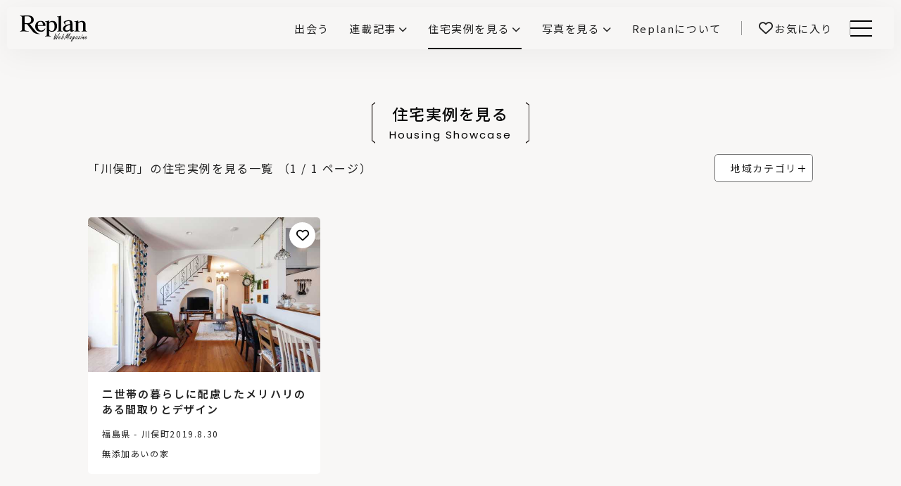

--- FILE ---
content_type: text/html; charset=UTF-8
request_url: https://www.replan.ne.jp/showcase/region/fukushima/%E5%B7%9D%E4%BF%A3%E7%94%BA/
body_size: 24904
content:
<!doctype html>
<html lang="ja">

<head>
  <meta charset="UTF-8" />
  <meta name="viewport" content="width=device-width, initial-scale=1" />
  <meta name="mobile-web-app-capable" content="yes">
  <meta name="format-detection" content="telephone=no">
  
  <!-- Google Tag Manager -->
<script>(function(w,d,s,l,i){w[l]=w[l]||[];w[l].push({'gtm.start':
new Date().getTime(),event:'gtm.js'});var f=d.getElementsByTagName(s)[0],
j=d.createElement(s),dl=l!='dataLayer'?'&l='+l:'';j.async=true;j.src=
'https://www.googletagmanager.com/gtm.js?id='+i+dl;f.parentNode.insertBefore(j,f);
})(window,document,'script','dataLayer','GTM-MV66PWG');</script>
<!-- End Google Tag Manager -->
  <title>川俣町 | 福島県 | 住宅実例を見る | Replan（リプラン）WebMagazine</title>
  <meta name="description" content="住宅雑誌Replan（リプラン）に掲載された住宅の実例を紹介しています。住宅性能とデザインを兼ね備えた北海道・東北の住まいの実例をお楽しみください。">

  <link rel="icon" href="https://www.replan.ne.jp/wp-content/themes/replan2024/assets/img/favicon.ico">
  <link rel="shortcut icon" href="https://www.replan.ne.jp/wp-content/themes/replan2024/assets/img/favicon.ico" type="image/vnd.microsoft.icon">
  <!-- <link rel="icon" type="image/png" sizes="128x128" href="https://www.replan.ne.jp/wp-content/themes/replan2024/assets/img/favicon.png"> -->
  <!-- <link rel="apple-touch-icon" href="https://www.replan.ne.jp/wp-content/themes/replan2024/assets/img/web_icon.png"> -->

  <meta property="og:title" content="川俣町 | 福島県 | 住宅実例を見る | Replan（リプラン）WebMagazine" />
  <meta property="og:type" content="website" />
  <meta property="og:url" content="https://www.replan.ne.jp" />
  <meta property="og:image" content="https://www.replan.ne.jp/wp-content/themes/replan2024/assets/img/ogp.png" />
  <meta property="og:site_name" content="川俣町 | 福島県 | 住宅実例を見る | Replan（リプラン）WebMagazine" />
  <meta property="og:description" content="住宅雑誌Replan（リプラン）に掲載された住宅の実例を紹介しています。住宅性能とデザインを兼ね備えた北海道・東北の住まいの実例をお楽しみください。" />
  <meta property="og:image:secure_url" content="https://www.replan.ne.jp/wp-content/themes/replan2024/assets/img/ogp.png" />

  <meta name="twitter:card" content="summary" />
  <meta name="twitter:title" content="川俣町 | 福島県 | 住宅実例を見る | Replan（リプラン）WebMagazine" />
  <meta name="twitter:description" content="住宅雑誌Replan（リプラン）に掲載された住宅の実例を紹介しています。住宅性能とデザインを兼ね備えた北海道・東北の住まいの実例をお楽しみください。" />
  <meta name="twitter:image" content="https://www.replan.ne.jp/wp-content/themes/replan2024/assets/img/ogp.png" />

      <link rel="preconnect" href="https://fonts.googleapis.com">
  <link rel="preconnect" href="https://fonts.gstatic.com" crossorigin>
  <link href="https://fonts.googleapis.com/css2?family=Noto+Sans+JP:wght@100..900&family=Poppins:wght@400;700&display=swap" rel="stylesheet">
  <meta name='robots' content='max-image-preview:large' />
<script type="text/javascript" id="wpp-js" src="https://www.replan.ne.jp/wp-content/plugins/wordpress-popular-posts/assets/js/wpp.min.js?ver=7.3.3" data-sampling="0" data-sampling-rate="100" data-api-url="https://www.replan.ne.jp/wp-json/wordpress-popular-posts" data-post-id="0" data-token="db497380cc" data-lang="0" data-debug="0"></script>
<style id='wp-img-auto-sizes-contain-inline-css' type='text/css'>
img:is([sizes=auto i],[sizes^="auto," i]){contain-intrinsic-size:3000px 1500px}
/*# sourceURL=wp-img-auto-sizes-contain-inline-css */
</style>
<link rel='stylesheet' id='swiper-css-css' href='https://cdnjs.cloudflare.com/ajax/libs/Swiper/8.4.7/swiper-bundle.min.css' type='text/css' media='all' />
<link rel='stylesheet' id='font-awesome-all-css-css' href='https://cdnjs.cloudflare.com/ajax/libs/font-awesome/6.7.2/css/all.min.css' type='text/css' media='all' />
<link rel='stylesheet' id='sbi_styles-css' href='https://www.replan.ne.jp/wp-content/plugins/instagram-feed/css/sbi-styles.min.css?ver=6.10.0' type='text/css' media='all' />
<style id='wp-block-library-inline-css' type='text/css'>
:root{--wp-block-synced-color:#7a00df;--wp-block-synced-color--rgb:122,0,223;--wp-bound-block-color:var(--wp-block-synced-color);--wp-editor-canvas-background:#ddd;--wp-admin-theme-color:#007cba;--wp-admin-theme-color--rgb:0,124,186;--wp-admin-theme-color-darker-10:#006ba1;--wp-admin-theme-color-darker-10--rgb:0,107,160.5;--wp-admin-theme-color-darker-20:#005a87;--wp-admin-theme-color-darker-20--rgb:0,90,135;--wp-admin-border-width-focus:2px}@media (min-resolution:192dpi){:root{--wp-admin-border-width-focus:1.5px}}.wp-element-button{cursor:pointer}:root .has-very-light-gray-background-color{background-color:#eee}:root .has-very-dark-gray-background-color{background-color:#313131}:root .has-very-light-gray-color{color:#eee}:root .has-very-dark-gray-color{color:#313131}:root .has-vivid-green-cyan-to-vivid-cyan-blue-gradient-background{background:linear-gradient(135deg,#00d084,#0693e3)}:root .has-purple-crush-gradient-background{background:linear-gradient(135deg,#34e2e4,#4721fb 50%,#ab1dfe)}:root .has-hazy-dawn-gradient-background{background:linear-gradient(135deg,#faaca8,#dad0ec)}:root .has-subdued-olive-gradient-background{background:linear-gradient(135deg,#fafae1,#67a671)}:root .has-atomic-cream-gradient-background{background:linear-gradient(135deg,#fdd79a,#004a59)}:root .has-nightshade-gradient-background{background:linear-gradient(135deg,#330968,#31cdcf)}:root .has-midnight-gradient-background{background:linear-gradient(135deg,#020381,#2874fc)}:root{--wp--preset--font-size--normal:16px;--wp--preset--font-size--huge:42px}.has-regular-font-size{font-size:1em}.has-larger-font-size{font-size:2.625em}.has-normal-font-size{font-size:var(--wp--preset--font-size--normal)}.has-huge-font-size{font-size:var(--wp--preset--font-size--huge)}.has-text-align-center{text-align:center}.has-text-align-left{text-align:left}.has-text-align-right{text-align:right}.has-fit-text{white-space:nowrap!important}#end-resizable-editor-section{display:none}.aligncenter{clear:both}.items-justified-left{justify-content:flex-start}.items-justified-center{justify-content:center}.items-justified-right{justify-content:flex-end}.items-justified-space-between{justify-content:space-between}.screen-reader-text{border:0;clip-path:inset(50%);height:1px;margin:-1px;overflow:hidden;padding:0;position:absolute;width:1px;word-wrap:normal!important}.screen-reader-text:focus{background-color:#ddd;clip-path:none;color:#444;display:block;font-size:1em;height:auto;left:5px;line-height:normal;padding:15px 23px 14px;text-decoration:none;top:5px;width:auto;z-index:100000}html :where(.has-border-color){border-style:solid}html :where([style*=border-top-color]){border-top-style:solid}html :where([style*=border-right-color]){border-right-style:solid}html :where([style*=border-bottom-color]){border-bottom-style:solid}html :where([style*=border-left-color]){border-left-style:solid}html :where([style*=border-width]){border-style:solid}html :where([style*=border-top-width]){border-top-style:solid}html :where([style*=border-right-width]){border-right-style:solid}html :where([style*=border-bottom-width]){border-bottom-style:solid}html :where([style*=border-left-width]){border-left-style:solid}html :where(img[class*=wp-image-]){height:auto;max-width:100%}:where(figure){margin:0 0 1em}html :where(.is-position-sticky){--wp-admin--admin-bar--position-offset:var(--wp-admin--admin-bar--height,0px)}@media screen and (max-width:600px){html :where(.is-position-sticky){--wp-admin--admin-bar--position-offset:0px}}

/*# sourceURL=wp-block-library-inline-css */
</style><style id='global-styles-inline-css' type='text/css'>
:root{--wp--preset--aspect-ratio--square: 1;--wp--preset--aspect-ratio--4-3: 4/3;--wp--preset--aspect-ratio--3-4: 3/4;--wp--preset--aspect-ratio--3-2: 3/2;--wp--preset--aspect-ratio--2-3: 2/3;--wp--preset--aspect-ratio--16-9: 16/9;--wp--preset--aspect-ratio--9-16: 9/16;--wp--preset--color--black: #000000;--wp--preset--color--cyan-bluish-gray: #abb8c3;--wp--preset--color--white: #ffffff;--wp--preset--color--pale-pink: #f78da7;--wp--preset--color--vivid-red: #cf2e2e;--wp--preset--color--luminous-vivid-orange: #ff6900;--wp--preset--color--luminous-vivid-amber: #fcb900;--wp--preset--color--light-green-cyan: #7bdcb5;--wp--preset--color--vivid-green-cyan: #00d084;--wp--preset--color--pale-cyan-blue: #8ed1fc;--wp--preset--color--vivid-cyan-blue: #0693e3;--wp--preset--color--vivid-purple: #9b51e0;--wp--preset--gradient--vivid-cyan-blue-to-vivid-purple: linear-gradient(135deg,rgb(6,147,227) 0%,rgb(155,81,224) 100%);--wp--preset--gradient--light-green-cyan-to-vivid-green-cyan: linear-gradient(135deg,rgb(122,220,180) 0%,rgb(0,208,130) 100%);--wp--preset--gradient--luminous-vivid-amber-to-luminous-vivid-orange: linear-gradient(135deg,rgb(252,185,0) 0%,rgb(255,105,0) 100%);--wp--preset--gradient--luminous-vivid-orange-to-vivid-red: linear-gradient(135deg,rgb(255,105,0) 0%,rgb(207,46,46) 100%);--wp--preset--gradient--very-light-gray-to-cyan-bluish-gray: linear-gradient(135deg,rgb(238,238,238) 0%,rgb(169,184,195) 100%);--wp--preset--gradient--cool-to-warm-spectrum: linear-gradient(135deg,rgb(74,234,220) 0%,rgb(151,120,209) 20%,rgb(207,42,186) 40%,rgb(238,44,130) 60%,rgb(251,105,98) 80%,rgb(254,248,76) 100%);--wp--preset--gradient--blush-light-purple: linear-gradient(135deg,rgb(255,206,236) 0%,rgb(152,150,240) 100%);--wp--preset--gradient--blush-bordeaux: linear-gradient(135deg,rgb(254,205,165) 0%,rgb(254,45,45) 50%,rgb(107,0,62) 100%);--wp--preset--gradient--luminous-dusk: linear-gradient(135deg,rgb(255,203,112) 0%,rgb(199,81,192) 50%,rgb(65,88,208) 100%);--wp--preset--gradient--pale-ocean: linear-gradient(135deg,rgb(255,245,203) 0%,rgb(182,227,212) 50%,rgb(51,167,181) 100%);--wp--preset--gradient--electric-grass: linear-gradient(135deg,rgb(202,248,128) 0%,rgb(113,206,126) 100%);--wp--preset--gradient--midnight: linear-gradient(135deg,rgb(2,3,129) 0%,rgb(40,116,252) 100%);--wp--preset--font-size--small: 13px;--wp--preset--font-size--medium: 20px;--wp--preset--font-size--large: 36px;--wp--preset--font-size--x-large: 42px;--wp--preset--spacing--20: 0.44rem;--wp--preset--spacing--30: 0.67rem;--wp--preset--spacing--40: 1rem;--wp--preset--spacing--50: 1.5rem;--wp--preset--spacing--60: 2.25rem;--wp--preset--spacing--70: 3.38rem;--wp--preset--spacing--80: 5.06rem;--wp--preset--shadow--natural: 6px 6px 9px rgba(0, 0, 0, 0.2);--wp--preset--shadow--deep: 12px 12px 50px rgba(0, 0, 0, 0.4);--wp--preset--shadow--sharp: 6px 6px 0px rgba(0, 0, 0, 0.2);--wp--preset--shadow--outlined: 6px 6px 0px -3px rgb(255, 255, 255), 6px 6px rgb(0, 0, 0);--wp--preset--shadow--crisp: 6px 6px 0px rgb(0, 0, 0);}:where(.is-layout-flex){gap: 0.5em;}:where(.is-layout-grid){gap: 0.5em;}body .is-layout-flex{display: flex;}.is-layout-flex{flex-wrap: wrap;align-items: center;}.is-layout-flex > :is(*, div){margin: 0;}body .is-layout-grid{display: grid;}.is-layout-grid > :is(*, div){margin: 0;}:where(.wp-block-columns.is-layout-flex){gap: 2em;}:where(.wp-block-columns.is-layout-grid){gap: 2em;}:where(.wp-block-post-template.is-layout-flex){gap: 1.25em;}:where(.wp-block-post-template.is-layout-grid){gap: 1.25em;}.has-black-color{color: var(--wp--preset--color--black) !important;}.has-cyan-bluish-gray-color{color: var(--wp--preset--color--cyan-bluish-gray) !important;}.has-white-color{color: var(--wp--preset--color--white) !important;}.has-pale-pink-color{color: var(--wp--preset--color--pale-pink) !important;}.has-vivid-red-color{color: var(--wp--preset--color--vivid-red) !important;}.has-luminous-vivid-orange-color{color: var(--wp--preset--color--luminous-vivid-orange) !important;}.has-luminous-vivid-amber-color{color: var(--wp--preset--color--luminous-vivid-amber) !important;}.has-light-green-cyan-color{color: var(--wp--preset--color--light-green-cyan) !important;}.has-vivid-green-cyan-color{color: var(--wp--preset--color--vivid-green-cyan) !important;}.has-pale-cyan-blue-color{color: var(--wp--preset--color--pale-cyan-blue) !important;}.has-vivid-cyan-blue-color{color: var(--wp--preset--color--vivid-cyan-blue) !important;}.has-vivid-purple-color{color: var(--wp--preset--color--vivid-purple) !important;}.has-black-background-color{background-color: var(--wp--preset--color--black) !important;}.has-cyan-bluish-gray-background-color{background-color: var(--wp--preset--color--cyan-bluish-gray) !important;}.has-white-background-color{background-color: var(--wp--preset--color--white) !important;}.has-pale-pink-background-color{background-color: var(--wp--preset--color--pale-pink) !important;}.has-vivid-red-background-color{background-color: var(--wp--preset--color--vivid-red) !important;}.has-luminous-vivid-orange-background-color{background-color: var(--wp--preset--color--luminous-vivid-orange) !important;}.has-luminous-vivid-amber-background-color{background-color: var(--wp--preset--color--luminous-vivid-amber) !important;}.has-light-green-cyan-background-color{background-color: var(--wp--preset--color--light-green-cyan) !important;}.has-vivid-green-cyan-background-color{background-color: var(--wp--preset--color--vivid-green-cyan) !important;}.has-pale-cyan-blue-background-color{background-color: var(--wp--preset--color--pale-cyan-blue) !important;}.has-vivid-cyan-blue-background-color{background-color: var(--wp--preset--color--vivid-cyan-blue) !important;}.has-vivid-purple-background-color{background-color: var(--wp--preset--color--vivid-purple) !important;}.has-black-border-color{border-color: var(--wp--preset--color--black) !important;}.has-cyan-bluish-gray-border-color{border-color: var(--wp--preset--color--cyan-bluish-gray) !important;}.has-white-border-color{border-color: var(--wp--preset--color--white) !important;}.has-pale-pink-border-color{border-color: var(--wp--preset--color--pale-pink) !important;}.has-vivid-red-border-color{border-color: var(--wp--preset--color--vivid-red) !important;}.has-luminous-vivid-orange-border-color{border-color: var(--wp--preset--color--luminous-vivid-orange) !important;}.has-luminous-vivid-amber-border-color{border-color: var(--wp--preset--color--luminous-vivid-amber) !important;}.has-light-green-cyan-border-color{border-color: var(--wp--preset--color--light-green-cyan) !important;}.has-vivid-green-cyan-border-color{border-color: var(--wp--preset--color--vivid-green-cyan) !important;}.has-pale-cyan-blue-border-color{border-color: var(--wp--preset--color--pale-cyan-blue) !important;}.has-vivid-cyan-blue-border-color{border-color: var(--wp--preset--color--vivid-cyan-blue) !important;}.has-vivid-purple-border-color{border-color: var(--wp--preset--color--vivid-purple) !important;}.has-vivid-cyan-blue-to-vivid-purple-gradient-background{background: var(--wp--preset--gradient--vivid-cyan-blue-to-vivid-purple) !important;}.has-light-green-cyan-to-vivid-green-cyan-gradient-background{background: var(--wp--preset--gradient--light-green-cyan-to-vivid-green-cyan) !important;}.has-luminous-vivid-amber-to-luminous-vivid-orange-gradient-background{background: var(--wp--preset--gradient--luminous-vivid-amber-to-luminous-vivid-orange) !important;}.has-luminous-vivid-orange-to-vivid-red-gradient-background{background: var(--wp--preset--gradient--luminous-vivid-orange-to-vivid-red) !important;}.has-very-light-gray-to-cyan-bluish-gray-gradient-background{background: var(--wp--preset--gradient--very-light-gray-to-cyan-bluish-gray) !important;}.has-cool-to-warm-spectrum-gradient-background{background: var(--wp--preset--gradient--cool-to-warm-spectrum) !important;}.has-blush-light-purple-gradient-background{background: var(--wp--preset--gradient--blush-light-purple) !important;}.has-blush-bordeaux-gradient-background{background: var(--wp--preset--gradient--blush-bordeaux) !important;}.has-luminous-dusk-gradient-background{background: var(--wp--preset--gradient--luminous-dusk) !important;}.has-pale-ocean-gradient-background{background: var(--wp--preset--gradient--pale-ocean) !important;}.has-electric-grass-gradient-background{background: var(--wp--preset--gradient--electric-grass) !important;}.has-midnight-gradient-background{background: var(--wp--preset--gradient--midnight) !important;}.has-small-font-size{font-size: var(--wp--preset--font-size--small) !important;}.has-medium-font-size{font-size: var(--wp--preset--font-size--medium) !important;}.has-large-font-size{font-size: var(--wp--preset--font-size--large) !important;}.has-x-large-font-size{font-size: var(--wp--preset--font-size--x-large) !important;}
/*# sourceURL=global-styles-inline-css */
</style>

<style id='classic-theme-styles-inline-css' type='text/css'>
/*! This file is auto-generated */
.wp-block-button__link{color:#fff;background-color:#32373c;border-radius:9999px;box-shadow:none;text-decoration:none;padding:calc(.667em + 2px) calc(1.333em + 2px);font-size:1.125em}.wp-block-file__button{background:#32373c;color:#fff;text-decoration:none}
/*# sourceURL=/wp-includes/css/classic-themes.min.css */
</style>
<link rel='stylesheet' id='simple-favorites-css' href='https://www.replan.ne.jp/wp-content/plugins/favorites/assets/css/favorites.css?ver=2.3.6' type='text/css' media='all' />
<script type="text/javascript" src="https://www.replan.ne.jp/wp-includes/js/jquery/jquery.min.js?ver=3.7.1" id="jquery-core-js"></script>
<script type="text/javascript" src="https://www.replan.ne.jp/wp-includes/js/jquery/jquery-migrate.min.js?ver=3.4.1" id="jquery-migrate-js"></script>
<script type="text/javascript" id="favorites-js-extra">
/* <![CDATA[ */
var favorites_data = {"ajaxurl":"https://www.replan.ne.jp/wp-admin/admin-ajax.php","nonce":"47d09e9d69","favorite":"\u003Ci class=\"fa-regular fa-heart\"\u003E\u003C/i\u003E","favorited":"\u003Ci class=\"fa-solid fa-heart\"\u003E\u003C/i\u003E","includecount":"","indicate_loading":"","loading_text":"Loading","loading_image":"","loading_image_active":"","loading_image_preload":"","cache_enabled":"1","button_options":{"button_type":"custom","custom_colors":false,"box_shadow":false,"include_count":false,"default":{"background_default":false,"border_default":false,"text_default":false,"icon_default":false,"count_default":false},"active":{"background_active":false,"border_active":false,"text_active":false,"icon_active":false,"count_active":false}},"authentication_modal_content":"\u003Cp\u003E\u304a\u6c17\u306b\u5165\u308a\u3092\u8ffd\u52a0\u3059\u308b\u306b\u306f\u30ed\u30b0\u30a4\u30f3\u3057\u3066\u304f\u3060\u3055\u3044\u3002\u003C/p\u003E\u003Cp\u003E\u003Ca href=\"#\" data-favorites-modal-close\u003E\u3053\u306e\u901a\u77e5\u3092\u975e\u8868\u793a\u306b\u3059\u308b\u003C/a\u003E\u003C/p\u003E","authentication_redirect":"","dev_mode":"","logged_in":"","user_id":"0","authentication_redirect_url":"https://www.replan.ne.jp/login_replan"};
//# sourceURL=favorites-js-extra
/* ]]> */
</script>
<script type="text/javascript" src="https://www.replan.ne.jp/wp-content/plugins/favorites/assets/js/favorites.min.js?ver=2.3.6" id="favorites-js"></script>
            <style id="wpp-loading-animation-styles">@-webkit-keyframes bgslide{from{background-position-x:0}to{background-position-x:-200%}}@keyframes bgslide{from{background-position-x:0}to{background-position-x:-200%}}.wpp-widget-block-placeholder,.wpp-shortcode-placeholder{margin:0 auto;width:60px;height:3px;background:#dd3737;background:linear-gradient(90deg,#dd3737 0%,#571313 10%,#dd3737 100%);background-size:200% auto;border-radius:3px;-webkit-animation:bgslide 1s infinite linear;animation:bgslide 1s infinite linear}</style>
            <style type="text/css">
.no-js .native-lazyload-js-fallback {
	display: none;
}
</style>
		<!-- ## NXS/OG ## --><!-- ## NXSOGTAGS ## --><!-- ## NXS/OG ## -->
  <link rel='stylesheet' href='https://www.replan.ne.jp/wp-content/themes/replan2024/style.css?v=26012201' type='text/css' media='all' />
</head>

<!-- <body class="archive post-type-archive post-type-archive-showcase wp-theme-replan2024 -nofouc"> -->

<body>
  <!-- Google Tag Manager (noscript) -->
<noscript><iframe src="https://www.googletagmanager.com/ns.html?id=GTM-MV66PWG"
height="0" width="0" style="display:none;visibility:hidden"></iframe></noscript>
<!-- End Google Tag Manager (noscript) -->
    <div class="container-block ">

    <header class="main-header">
      <div class="headerinner">
                <div class="logo">
          <a href="/" class="logolink"><span class="sitettl">Replan（リプラン）WebMagazine</span><span class="areaname" id="hdAreaName"></span></a>
        </div>

        <nav class="header-menu">
          <ul class="menu-ul -init ">
            <li class="list -find"><a href="/find/" class="link " ><span class="linktxt">出会う</span></a></li>
<li class="list -articles -haschild"><div class="bgblack"></div><div class="link "><input type="radio" name="menuctrl" class="menuctrlradio" id="articles" value="articles"><label class="linktxt" for="articles">連載記事</label></div><nav class="header-megamenu">
    <div class="inner">
        <div class="leftclm">
            <h2 class="block-ttl -left ">
                <div class="ttltxt"><span class="ttl">連載記事</span><span class="sub -f13">Article</span></div>
            </h2>
            <p class="overview">家づくりの基礎知識や空間づくりのコツなど、暮らしに役立つ情報を発信中！</p>
            <div class="link-btn"><a href="/articles/" class="linkbtn">記事一覧</a></div>
            <div class="link-btn4"><a href="/catmap/" class="linkbtn">全カテゴリリスト</a></div>
            <div class="link-btn4"><a href="/catmap/#allTags" class="linkbtn">全タグリスト</a></div>
        </div>
        <div class="rightclm">
            <ul class="menuul">
                                <li class="list"><a href="https://www.replan.ne.jp/articles/category/basics/" class="link">家づくりの基本</a>
                    <ul class="submenu">
                                                    <li class="list"><a href="https://www.replan.ne.jp/articles/category/basics/%e3%82%a4%e3%83%b3%e3%83%86%e3%83%aa%e3%82%a2/" class="link">インテリア</a></li>
                                                    <li class="list"><a href="https://www.replan.ne.jp/articles/category/basics/%e4%bd%8f%e5%ae%85%e3%83%88%e3%83%a9%e3%83%96%e3%83%ab%e3%83%bb%e3%82%af%e3%83%ac%e3%83%bc%e3%83%a0/" class="link">住宅トラブル・クレーム</a></li>
                                                    <li class="list"><a href="https://www.replan.ne.jp/articles/category/basics/budget/" class="link">お金の話</a></li>
                                            </ul>
                </li>
                                <li class="list"><a href="https://www.replan.ne.jp/articles/category/ideas/" class="link">家づくりのアイデア</a>
                    <ul class="submenu">
                                                    <li class="list"><a href="https://www.replan.ne.jp/articles/category/ideas/living/" class="link">リビング</a></li>
                                                    <li class="list"><a href="https://www.replan.ne.jp/articles/category/ideas/interior/" class="link">インテリア</a></li>
                                                    <li class="list"><a href="https://www.replan.ne.jp/articles/category/ideas/equipment/" class="link">設備機器</a></li>
                                            </ul>
                </li>
            </ul>
            <ul class="menuul">
                                <li class="list"><a href="https://www.replan.ne.jp/articles/category/area/" class="link">エリア記事</a>
                    <ul class="submenu">
                                                    <li class="list"><a href="https://www.replan.ne.jp/articles/category/area/tohoku-iwate/" class="link">岩手の工務店と建てる</a></li>
                                                    <li class="list"><a href="https://www.replan.ne.jp/articles/category/area/hokkaido-asahikawa/" class="link">旭川の工務店と建てる</a></li>
                                                    <li class="list"><a href="https://www.replan.ne.jp/articles/category/area/hokkaido-sapporokinko/" class="link">札幌近郊の工務店と建てる</a></li>
                                                    <li class="list"><a href="https://www.replan.ne.jp/articles/category/area/hokkaido-sapporo/" class="link">札幌の工務店と建てる</a></li>
                                                    <li class="list"><a href="https://www.replan.ne.jp/articles/category/area/kitami/" class="link">北見の工務店と建てる</a></li>
                                                    <li class="list"><a href="https://www.replan.ne.jp/articles/category/area/hokkaido-hakodate/" class="link">函館の工務店と建てる</a></li>
                                                    <li class="list"><a href="https://www.replan.ne.jp/articles/category/area/hokkaido-iburi/" class="link">胆振の工務店と建てる</a></li>
                                                    <li class="list"><a href="https://www.replan.ne.jp/articles/category/area/tohoku-aomori/" class="link">青森の工務店と建てる</a></li>
                                            </ul>
                </li>
            </ul>
            <ul class="menuul">
                                <li class="list"><a href="https://www.replan.ne.jp/articles/category/features/" class="link">特集記事</a>
                    <ul class="submenu">
                                                    <li class="list"><a href="https://www.replan.ne.jp/articles/category/features/blog/" class="link">編集部ログ</a></li>
                                                    <li class="list"><a href="https://www.replan.ne.jp/articles/category/features/%e5%8c%97%e6%ac%a7%e3%81%ab%e5%ad%a6%e3%81%b6%e3%81%be%e3%81%a1%e3%81%ae%e3%82%ab%e3%82%bf%e3%83%81/" class="link">北欧に学ぶまちのカタチ</a></li>
                                                    <li class="list"><a href="https://www.replan.ne.jp/articles/category/features/interview/" class="link">企業インタビュー</a></li>
                                                    <li class="list"><a href="https://www.replan.ne.jp/articles/category/features/hokuou-fika/" class="link">北欧fika</a></li>
                                                    <li class="list"><a href="https://www.replan.ne.jp/articles/category/features/notes/" class="link">Replan取材ノート</a></li>
                                                    <li class="list"><a href="https://www.replan.ne.jp/articles/category/features/15years/" class="link">わが家の15年後</a></li>
                                                    <li class="list"><a href="https://www.replan.ne.jp/articles/category/features/npohouse110/" class="link">NPO住宅110番</a></li>
                                                    <li class="list"><a href="https://www.replan.ne.jp/articles/category/features/sugoi/" class="link">この会社、ここがすごい！</a></li>
                                            </ul>
                </li>
            </ul>
            <ul class="menuul">
                                <li class="list"><a href="https://www.replan.ne.jp/articles/category/professional/" class="link">専門家向け</a>
                    <ul class="submenu">
                                                    <li class="list"><a href="https://www.replan.ne.jp/articles/category/professional/igokochi-next-house/" class="link">前真之のいごこちの科学</a></li>
                                                    <li class="list"><a href="https://www.replan.ne.jp/articles/category/professional/q10-design-theory/" class="link">鎌田紀彦のQ1.0住宅デザイン論</a></li>
                                                    <li class="list"><a href="https://www.replan.ne.jp/articles/category/professional/machi/" class="link">価値あるまちづくり</a></li>
                                            </ul>
                </li>
            </ul>
        </div>
        <div class="navbtm">
            <a class="mgmnclose" href="#"><span class="tx">閉じる</span></a>
        </div>
    </div>

</nav></li>
<li class="list -showcase -haschild"><div class="bgblack"></div><div class="link -current"><input type="radio" name="menuctrl" class="menuctrlradio" id="showcase" value="showcase"><label class="linktxt" for="showcase">住宅実例を見る</label></div><nav class="header-megamenu">
    <div class="inner">
        <div class="leftclm">
            <h2 class="block-ttl -left">
                <div class="ttltxt"><span class="ttl -f18">住宅実例を見る</span><span class="sub -f12">Housing Showcase</span></div>
            </h2>
            <p class="overview">住まいと暮らしの実例を写真と記事で丁寧にわかりやすくご紹介します</p>
            <div class="link-btn"><a href="/showcase/" class="linkbtn">記事一覧</a></div>
        </div>
        <div class="rightclm -showcase">
            <article class="showcase-card ">
    <a href="https://www.replan.ne.jp/showcase/56610/" class="cardinner">
        <div class="txtarea">
            <h3 class="cardttl">犬や猫と暮らす喜び。田園にたたずむ職住一体の穏やかな家</h3>
            <p class="cardinfo"><span class="region">福島県 - いわき市</span>2025.12.26</p>
            <p class="builder">アトリエマルム</p>                    </div>
        <div class="imgarea _imgcover">
            <img width="650" height="433" src="https://www.replan.ne.jp/wp-content/plugins/native-lazyload/assets/images/placeholder.svg" class="attachment-medium size-medium wp-post-image native-lazyload-js-fallback" alt="" title="" decoding="async" loading="lazy" data-src="https://www.replan.ne.jp/wp-content/uploads/2025/12/46267-01-17-650x433.jpg" data-srcset="https://www.replan.ne.jp/wp-content/uploads/2025/12/46267-01-17-650x433.jpg 650w, https://www.replan.ne.jp/wp-content/uploads/2025/12/46267-01-17-1200x800.jpg 1200w, https://www.replan.ne.jp/wp-content/uploads/2025/12/46267-01-17-240x160.jpg 240w, https://www.replan.ne.jp/wp-content/uploads/2025/12/46267-01-17-768x512.jpg 768w, https://www.replan.ne.jp/wp-content/uploads/2025/12/46267-01-17-1536x1024.jpg 1536w, https://www.replan.ne.jp/wp-content/uploads/2025/12/46267-01-17.jpg 1600w" data-sizes="(max-width: 650px) 100vw, 650px" />            <div class="cardimg-linkbtn">実例を見る</div>
            <div class="simplefavorite-button" data-postid="56610" data-siteid="1" data-groupid="1" data-favoritecount="0" style=""><i class="fa-regular fa-heart"></i></div>        </div>
    </a>
</article>
<article class="showcase-card ">
    <a href="https://www.replan.ne.jp/showcase/56613/" class="cardinner">
        <div class="txtarea">
            <h3 class="cardttl">料理の楽しみ広がる、オーダーメイドのアイランドキッチンがある家</h3>
            <p class="cardinfo"><span class="region">北海道 - 千歳市</span>2025.12.19</p>
            <p class="builder">日建企画</p>                    </div>
        <div class="imgarea _imgcover">
            <img width="650" height="433" src="https://www.replan.ne.jp/wp-content/plugins/native-lazyload/assets/images/placeholder.svg" class="attachment-medium size-medium wp-post-image native-lazyload-js-fallback" alt="" title="" decoding="async" loading="lazy" data-src="https://www.replan.ne.jp/wp-content/uploads/2025/12/46600-01-03-650x433.jpg" data-srcset="https://www.replan.ne.jp/wp-content/uploads/2025/12/46600-01-03-650x433.jpg 650w, https://www.replan.ne.jp/wp-content/uploads/2025/12/46600-01-03-1200x800.jpg 1200w, https://www.replan.ne.jp/wp-content/uploads/2025/12/46600-01-03-240x160.jpg 240w, https://www.replan.ne.jp/wp-content/uploads/2025/12/46600-01-03-768x512.jpg 768w, https://www.replan.ne.jp/wp-content/uploads/2025/12/46600-01-03-1536x1024.jpg 1536w, https://www.replan.ne.jp/wp-content/uploads/2025/12/46600-01-03.jpg 1600w" data-sizes="(max-width: 650px) 100vw, 650px" />            <div class="cardimg-linkbtn">実例を見る</div>
            <div class="simplefavorite-button" data-postid="56613" data-siteid="1" data-groupid="1" data-favoritecount="1" style=""><i class="fa-regular fa-heart"></i></div>        </div>
    </a>
</article>
        </div>
        <div class="navbtm">
            <a class="mgmnclose" href="#"><span class="tx">閉じる</span></a>
        </div>
    </div>
</nav></li>
<li class="list -gallery -haschild"><div class="bgblack"></div><div class="link "><input type="radio" name="menuctrl" class="menuctrlradio" id="gallery" value="gallery"><label class="linktxt" for="gallery">写真を見る</label></div><nav class="header-megamenu">
    <div class="inner">
        <div class="leftclm">
            <h2 class="block-ttl -left ">
                <div class="ttltxt"><span class="ttl">写真を見る</span><span class="sub -f12">Find your house photos</span></div>
            </h2>
            <p class="overview">部位別の実例写真から、自分らしい住まいのアイデアや好み見つけてみませんか。</p>
            <div class="link-btn"><a href="/gallery/" class="linkbtn">記事一覧</a></div>
        </div>
        <div class="rightclm  -gallery">
            <ul class="menuul">
                <li class="list">Category
                    <ul class="submenu">
                        	<li class="cat-item cat-item-59"><a href="https://www.replan.ne.jp/gallery/gallery_cat/kitchen/">キッチン</a>
</li>
	<li class="cat-item cat-item-68"><a href="https://www.replan.ne.jp/gallery/gallery_cat/dining/">ダイニング</a>
</li>
	<li class="cat-item cat-item-60"><a href="https://www.replan.ne.jp/gallery/gallery_cat/living/">リビング</a>
</li>
	<li class="cat-item cat-item-69"><a href="https://www.replan.ne.jp/gallery/gallery_cat/individual/">個室</a>
</li>
	<li class="cat-item cat-item-70"><a href="https://www.replan.ne.jp/gallery/gallery_cat/japanese/">和室</a>
</li>
	<li class="cat-item cat-item-71"><a href="https://www.replan.ne.jp/gallery/gallery_cat/bathroom/">バス・トイレ・洗面</a>
</li>
	<li class="cat-item cat-item-72"><a href="https://www.replan.ne.jp/gallery/gallery_cat/hall/">玄関・階段・廊下</a>
</li>
	<li class="cat-item cat-item-73"><a href="https://www.replan.ne.jp/gallery/gallery_cat/exterior/">外観・エクステリア</a>
</li>
	<li class="cat-item cat-item-63"><a href="https://www.replan.ne.jp/gallery/gallery_cat/misc/">その他のスペース</a>
</li>
                    </ul>
                </li>
            </ul>
            <ul class="menuul">
                <li class="list">Tag</a>
                    <ul class="tagul">
                        	<li class="cat-item cat-item-74"><a href="https://www.replan.ne.jp/gallery/gallery_tag/kitchen/">キッチン</a> (565)
</li>
	<li class="cat-item cat-item-85"><a href="https://www.replan.ne.jp/gallery/gallery_tag/dining/">ダイニング</a> (526)
</li>
	<li class="cat-item cat-item-89"><a href="https://www.replan.ne.jp/gallery/gallery_tag/living/">リビング</a> (464)
</li>
	<li class="cat-item cat-item-86"><a href="https://www.replan.ne.jp/gallery/gallery_tag/diningtable/">ダイニングテーブル</a> (418)
</li>
	<li class="cat-item cat-item-87"><a href="https://www.replan.ne.jp/gallery/gallery_tag/diningchair/">ダイニングチェア</a> (410)
</li>
	<li class="cat-item cat-item-88"><a href="https://www.replan.ne.jp/gallery/gallery_tag/pendantlight/">ペンダントライト</a> (396)
</li>
	<li class="cat-item cat-item-176"><a href="https://www.replan.ne.jp/gallery/gallery_tag/appearance/">外観</a> (368)
</li>
	<li class="cat-item cat-item-153"><a href="https://www.replan.ne.jp/gallery/gallery_tag/japaneseroom/">和室</a> (272)
</li>
	<li class="cat-item cat-item-170"><a href="https://www.replan.ne.jp/gallery/gallery_tag/stairs/">階段</a> (272)
</li>
	<li class="cat-item cat-item-161"><a href="https://www.replan.ne.jp/gallery/gallery_tag/washroom/">洗面台</a> (272)
</li>
	<li class="cat-item cat-item-338"><a href="https://www.replan.ne.jp/gallery/gallery_tag/window/">窓</a> (266)
</li>
	<li class="cat-item cat-item-164"><a href="https://www.replan.ne.jp/gallery/gallery_tag/entrance/">玄関</a> (255)
</li>
	<li class="cat-item cat-item-82"><a href="https://www.replan.ne.jp/gallery/gallery_tag/ldk/">LDK</a> (226)
</li>
	<li class="cat-item cat-item-214"><a href="https://www.replan.ne.jp/gallery/gallery_tag/tile/">タイル</a> (223)
</li>
	<li class="cat-item cat-item-92"><a href="https://www.replan.ne.jp/gallery/gallery_tag/openceiling/">吹き抜け</a> (223)
</li>
	<li class="cat-item cat-item-201"><a href="https://www.replan.ne.jp/gallery/gallery_tag/twostoriedhouse/">2階建て</a> (215)
</li>
	<li class="cat-item cat-item-80"><a href="https://www.replan.ne.jp/gallery/gallery_tag/kitchenstorage/">キッチン収納</a> (200)
</li>
	<li class="cat-item cat-item-96"><a href="https://www.replan.ne.jp/gallery/gallery_tag/storage/">収納</a> (181)
</li>
	<li class="cat-item cat-item-93"><a href="https://www.replan.ne.jp/gallery/gallery_tag/bedroom/">寝室</a> (161)
</li>
	<li class="cat-item cat-item-155"><a href="https://www.replan.ne.jp/gallery/gallery_tag/tatamispace/">畳スペース</a> (160)
</li>
	<li class="cat-item cat-item-208"><a href="https://www.replan.ne.jp/gallery/gallery_tag/largeopening/">大開口</a> (157)
</li>
	<li class="cat-item cat-item-200"><a href="https://www.replan.ne.jp/gallery/gallery_tag/flathouse/">平屋</a> (152)
</li>
	<li class="cat-item cat-item-195"><a href="https://www.replan.ne.jp/gallery/gallery_tag/naturalwood/">無垢材</a> (148)
</li>
	<li class="cat-item cat-item-488"><a href="https://www.replan.ne.jp/gallery/gallery_tag/plant/">観葉植物</a> (147)
</li>
	<li class="cat-item cat-item-504"><a href="https://www.replan.ne.jp/gallery/gallery_tag/face-to-face-kitchen/">対面式キッチン</a> (142)
</li>
	<li class="cat-item cat-item-259"><a href="https://www.replan.ne.jp/gallery/gallery_tag/workspace/">ワークスペース</a> (141)
</li>
	<li class="cat-item cat-item-197"><a href="https://www.replan.ne.jp/gallery/gallery_tag/renovation/">リノベーション</a> (124)
</li>
	<li class="cat-item cat-item-77"><a href="https://www.replan.ne.jp/gallery/gallery_tag/kitchencounter/">キッチンカウンター</a> (120)
</li>
	<li class="cat-item cat-item-339"><a href="https://www.replan.ne.jp/gallery/gallery_tag/indirectlighting/">間接照明</a> (120)
</li>
	<li class="cat-item cat-item-152"><a href="https://www.replan.ne.jp/gallery/gallery_tag/study/">書斎</a> (114)
</li>
	<li class="cat-item cat-item-189"><a href="https://www.replan.ne.jp/gallery/gallery_tag/woodstove/">薪ストーブ</a> (114)
</li>
	<li class="cat-item cat-item-168"><a href="https://www.replan.ne.jp/gallery/gallery_tag/dirtfloor/">土間</a> (102)
</li>
	<li class="cat-item cat-item-165"><a href="https://www.replan.ne.jp/gallery/gallery_tag/entrancestorage/">玄関収納</a> (99)
</li>
	<li class="cat-item cat-item-159"><a href="https://www.replan.ne.jp/gallery/gallery_tag/bathroom/">浴室</a> (97)
</li>
	<li class="cat-item cat-item-177"><a href="https://www.replan.ne.jp/gallery/gallery_tag/outerwall/">外壁</a> (93)
</li>
	<li class="cat-item cat-item-150"><a href="https://www.replan.ne.jp/gallery/gallery_tag/freespace/">フリースペース</a> (90)
</li>
	<li class="cat-item cat-item-169"><a href="https://www.replan.ne.jp/gallery/gallery_tag/corridor/">廊下</a> (89)
</li>
	<li class="cat-item cat-item-156"><a href="https://www.replan.ne.jp/gallery/gallery_tag/smallrise/">小上がり</a> (74)
</li>
	<li class="cat-item cat-item-160"><a href="https://www.replan.ne.jp/gallery/gallery_tag/toilet/">トイレ</a> (70)
</li>
	<li class="cat-item cat-item-213"><a href="https://www.replan.ne.jp/gallery/gallery_tag/peninsulakitchen/">ペニンシュラキッチン</a> (69)
</li>
                    </ul>
            </ul>
        </div>
        <div class="navbtm">
            <a class="mgmnclose" href="#"><span class="tx">閉じる</span></a>
        </div>
    </div>
</nav></li>
<li class="list -about"><a href="/about/" class="link " ><span class="linktxt">Replanについて</span></a></li>
<li class="list -favorite"><a href="/favorite/" class="link " ><span class="linktxt">お気に入り</span></a></li>
          </ul><!-- .menu-ul -->

                    <div class="favoritesp -favorite "><a href="Array" class="link "><span class="linktxt">お気に入り</span></a></div>
          <div class="menubtn-area">
            <input type="checkbox" class="menubtnchk" id="menubtn" name="menubtn">
            <label for="menubtn" class="menubtnlabel"><span class="btntxt"><span class="btxt"></span></span>Menu</label>
          </div>
        </nav><!-- .header-nav -->
      </div><!-- .headerinner -->
    </header><!-- .main-header -->

<main class="main-block">
    <article class="article-cmn article-showcase">

        <header class="article-header" id="mainVisual">
            <h1 class="block-ttl _fadeio">
                <div class="ttltxt"><span class="ttl">住宅実例を見る</span><span class="sub">Housing Showcase</span></div>
            </h1>
        </header>

        
            <div class="archive-listnav">
                <p class="pageinfo">「川俣町」の住宅実例を見る一覧 （1 / 1 ページ）</p>
                <a href="" class="linkbtn _link _openmodal" data-target="#tagModal">地域カテゴリ</a>
            </div>
            <div class="showcase-list ">
                <article class="showcase-card ">
    <a href="https://www.replan.ne.jp/showcase/12579/" class="cardinner">
        <div class="txtarea">
            <h3 class="cardttl">二世帯の暮らしに配慮したメリハリのある間取りとデザイン</h3>
            <p class="cardinfo"><span class="region">福島県 - 川俣町</span>2019.8.30</p>
            <p class="builder">無添加あいの家</p>                    </div>
        <div class="imgarea _imgcover">
            <img width="650" height="433" src="https://www.replan.ne.jp/wp-content/plugins/native-lazyload/assets/images/placeholder.svg" class="attachment-medium size-medium wp-post-image native-lazyload-js-fallback" alt="ダイニング側から見たリビング。下がり壁の間仕切りや、階段下のテレビスペースもアール形に" title="" decoding="async" loading="lazy" data-src="https://www.replan.ne.jp/wp-content/uploads/2019/08/11-min-650x433.jpg" data-srcset="https://www.replan.ne.jp/wp-content/uploads/2019/08/11-min-650x433.jpg 650w, https://www.replan.ne.jp/wp-content/uploads/2019/08/11-min-768x512.jpg 768w, https://www.replan.ne.jp/wp-content/uploads/2019/08/11-min.jpg 1200w, https://www.replan.ne.jp/wp-content/uploads/2019/08/11-min-320x213.jpg 320w, https://www.replan.ne.jp/wp-content/uploads/2019/08/11-min-600x400.jpg 600w" data-sizes="auto, (max-width: 650px) 100vw, 650px" />            <div class="cardimg-linkbtn">実例を見る</div>
            <div class="simplefavorite-button" data-postid="12579" data-siteid="1" data-groupid="1" data-favoritecount="0" style=""><i class="fa-regular fa-heart"></i></div>        </div>
    </a>
</article>
            </div>

            
        
    </article>
</main>


<div id="tagModal" class="modal-window -works">
    <div class="modalcover _closemodal">
        <div class="inner _stopPropagation">
            <h2 class="title">タグ一覧</h2>
            <div class="modalcontents">
                <div class="modal-taglist -modal">
                    <ul class="prefectureul">
                        	<li class="cat-item cat-item-100"><a href="https://www.replan.ne.jp/showcase/region/hokkaido/">北海道</a>
<ul class='children'>
	<li class="cat-item cat-item-381"><a href="https://www.replan.ne.jp/showcase/region/hokkaido/%e6%96%b0%e5%86%a0%e7%94%ba/">新冠町</a>
</li>
	<li class="cat-item cat-item-528"><a href="https://www.replan.ne.jp/showcase/region/hokkaido/%e6%b5%a6%e5%b9%8c%e7%94%ba/">浦幌町</a>
</li>
	<li class="cat-item cat-item-518"><a href="https://www.replan.ne.jp/showcase/region/hokkaido/%e7%be%8e%e7%91%9b%e7%94%ba/">美瑛町</a>
</li>
	<li class="cat-item cat-item-460"><a href="https://www.replan.ne.jp/showcase/region/hokkaido/%e7%b6%b2%e8%b5%b0%e5%b8%82/">網走市</a>
</li>
	<li class="cat-item cat-item-442"><a href="https://www.replan.ne.jp/showcase/region/hokkaido/%e5%8e%9a%e7%9c%9f%e7%94%ba/">厚真町</a>
</li>
	<li class="cat-item cat-item-573"><a href="https://www.replan.ne.jp/showcase/region/hokkaido/%e7%95%99%e8%90%8c%e5%b8%82/">留萌市</a>
</li>
	<li class="cat-item cat-item-523"><a href="https://www.replan.ne.jp/showcase/region/hokkaido/%e7%8c%bf%e6%89%95%e6%9d%91/">猿払村</a>
</li>
	<li class="cat-item cat-item-474"><a href="https://www.replan.ne.jp/showcase/region/hokkaido/%e6%b7%b1%e5%b7%9d%e5%b8%82/">深川市</a>
</li>
	<li class="cat-item cat-item-477"><a href="https://www.replan.ne.jp/showcase/region/hokkaido/%e5%a6%b9%e8%83%8c%e7%89%9b%e7%94%ba/">妹背牛町</a>
</li>
	<li class="cat-item cat-item-575"><a href="https://www.replan.ne.jp/showcase/region/hokkaido/%e6%b5%9c%e9%a0%93%e5%88%a5%e7%94%ba/">浜頓別町</a>
</li>
	<li class="cat-item cat-item-373"><a href="https://www.replan.ne.jp/showcase/region/hokkaido/%e8%8a%bd%e5%ae%a4%e7%94%ba/">芽室町</a>
</li>
	<li class="cat-item cat-item-525"><a href="https://www.replan.ne.jp/showcase/region/hokkaido/%e5%af%8c%e8%89%af%e9%87%8e%e5%b8%82/">富良野市</a>
</li>
	<li class="cat-item cat-item-409"><a href="https://www.replan.ne.jp/showcase/region/hokkaido/%e6%b1%a0%e7%94%b0%e7%94%ba/">池田町</a>
</li>
	<li class="cat-item cat-item-535"><a href="https://www.replan.ne.jp/showcase/region/hokkaido/%e6%a3%ae%e7%94%ba/">森町</a>
</li>
	<li class="cat-item cat-item-484"><a href="https://www.replan.ne.jp/showcase/region/hokkaido/%e6%9d%b1%e7%a5%9e%e6%a5%bd%e7%94%ba/">東神楽町</a>
</li>
	<li class="cat-item cat-item-441"><a href="https://www.replan.ne.jp/showcase/region/hokkaido/%e6%9d%b1%e5%b7%9d%e7%94%ba/">東川町</a>
</li>
	<li class="cat-item cat-item-101"><a href="https://www.replan.ne.jp/showcase/region/hokkaido/sapporo/">札幌市</a>
</li>
	<li class="cat-item cat-item-439"><a href="https://www.replan.ne.jp/showcase/region/hokkaido/%e5%b9%95%e5%88%a5%e7%94%ba/">幕別町</a>
</li>
	<li class="cat-item cat-item-382"><a href="https://www.replan.ne.jp/showcase/region/hokkaido/%e5%b9%b3%e5%8f%96%e7%94%ba/">平取町</a>
</li>
	<li class="cat-item cat-item-463"><a href="https://www.replan.ne.jp/showcase/region/hokkaido/%e6%9b%b4%e5%88%a5%e6%9d%91/">更別村</a>
</li>
	<li class="cat-item cat-item-468"><a href="https://www.replan.ne.jp/showcase/region/hokkaido/%e5%85%ab%e9%9b%b2%e7%94%ba/">八雲町</a>
</li>
	<li class="cat-item cat-item-579"><a href="https://www.replan.ne.jp/showcase/region/hokkaido/%e5%8d%81%e5%8b%9d%e7%ae%a1%e5%86%85/">十勝管内</a>
</li>
	<li class="cat-item cat-item-588"><a href="https://www.replan.ne.jp/showcase/region/hokkaido/%e9%b7%b9%e6%a0%96%e7%94%ba/">鷹栖町</a>
</li>
	<li class="cat-item cat-item-551"><a href="https://www.replan.ne.jp/showcase/region/hokkaido/%e9%95%b7%e6%b2%bc%e7%94%ba/">長沼町</a>
</li>
	<li class="cat-item cat-item-434"><a href="https://www.replan.ne.jp/showcase/region/hokkaido/%e9%99%b8%e5%88%a5%e7%94%ba/">陸別町</a>
</li>
	<li class="cat-item cat-item-302"><a href="https://www.replan.ne.jp/showcase/region/hokkaido/%e4%b8%ad%e6%9c%ad%e5%86%85%e6%9d%91/">中札内村</a>
</li>
	<li class="cat-item cat-item-534"><a href="https://www.replan.ne.jp/showcase/region/hokkaido/%e4%b8%ad%e5%af%8c%e8%89%af%e9%87%8e%e7%94%ba/">中富良野町</a>
</li>
	<li class="cat-item cat-item-500"><a href="https://www.replan.ne.jp/showcase/region/hokkaido/%e4%b8%8a%e5%a3%ab%e5%b9%8c%e7%94%ba/">上士幌町</a>
</li>
	<li class="cat-item cat-item-428"><a href="https://www.replan.ne.jp/showcase/region/hokkaido/%e9%9f%b3%e6%9b%b4%e7%94%ba/">音更町</a>
</li>
	<li class="cat-item cat-item-549"><a href="https://www.replan.ne.jp/showcase/region/hokkaido/%e8%98%ad%e8%b6%8a%e7%94%ba/">蘭越町</a>
</li>
	<li class="cat-item cat-item-453"><a href="https://www.replan.ne.jp/showcase/region/hokkaido/%e3%83%8b%e3%82%bb%e3%82%b3%e7%94%ba/">ニセコ町</a>
</li>
	<li class="cat-item cat-item-552"><a href="https://www.replan.ne.jp/showcase/region/hokkaido/%e9%b9%bf%e8%bf%bd%e7%94%ba/">鹿追町</a>
</li>
	<li class="cat-item cat-item-550"><a href="https://www.replan.ne.jp/showcase/region/hokkaido/%e4%b8%83%e9%a3%af%e7%94%ba/">七飯町</a>
</li>
	<li class="cat-item cat-item-108"><a href="https://www.replan.ne.jp/showcase/region/hokkaido/ishikari/">石狩市</a>
</li>
	<li class="cat-item cat-item-103"><a href="https://www.replan.ne.jp/showcase/region/hokkaido/kitahiroshima/">北広島市</a>
</li>
	<li class="cat-item cat-item-301"><a href="https://www.replan.ne.jp/showcase/region/hokkaido/ebetsu/">江別市</a>
</li>
	<li class="cat-item cat-item-131"><a href="https://www.replan.ne.jp/showcase/region/hokkaido/iwamizawa/">岩見沢市</a>
</li>
	<li class="cat-item cat-item-102"><a href="https://www.replan.ne.jp/showcase/region/hokkaido/eniwa/">恵庭市</a>
</li>
	<li class="cat-item cat-item-106"><a href="https://www.replan.ne.jp/showcase/region/hokkaido/chitose/">千歳市</a>
</li>
	<li class="cat-item cat-item-107"><a href="https://www.replan.ne.jp/showcase/region/hokkaido/tomakomai/">苫小牧市</a>
</li>
	<li class="cat-item cat-item-104"><a href="https://www.replan.ne.jp/showcase/region/hokkaido/asahikawa/">旭川市</a>
</li>
	<li class="cat-item cat-item-138"><a href="https://www.replan.ne.jp/showcase/region/hokkaido/obihiro/">帯広市</a>
</li>
	<li class="cat-item cat-item-139"><a href="https://www.replan.ne.jp/showcase/region/hokkaido/hakodate/">函館市</a>
</li>
	<li class="cat-item cat-item-105"><a href="https://www.replan.ne.jp/showcase/region/hokkaido/otaru/">小樽市</a>
</li>
	<li class="cat-item cat-item-127"><a href="https://www.replan.ne.jp/showcase/region/hokkaido/noboribetsu/">登別市</a>
</li>
	<li class="cat-item cat-item-128"><a href="https://www.replan.ne.jp/showcase/region/hokkaido/muroran/">室蘭市</a>
</li>
	<li class="cat-item cat-item-129"><a href="https://www.replan.ne.jp/showcase/region/hokkaido/shiraoi/">白老町</a>
</li>
	<li class="cat-item cat-item-130"><a href="https://www.replan.ne.jp/showcase/region/hokkaido/date/">伊達市</a>
</li>
	<li class="cat-item cat-item-132"><a href="https://www.replan.ne.jp/showcase/region/hokkaido/mikasa/">三笠市</a>
</li>
	<li class="cat-item cat-item-134"><a href="https://www.replan.ne.jp/showcase/region/hokkaido/sunagawa/">砂川市</a>
</li>
	<li class="cat-item cat-item-135"><a href="https://www.replan.ne.jp/showcase/region/hokkaido/takikawa/">滝川市</a>
</li>
	<li class="cat-item cat-item-137"><a href="https://www.replan.ne.jp/showcase/region/hokkaido/shibestu/">士別市</a>
</li>
	<li class="cat-item cat-item-136"><a href="https://www.replan.ne.jp/showcase/region/hokkaido/nayoro/">名寄市</a>
</li>
	<li class="cat-item cat-item-133"><a href="https://www.replan.ne.jp/showcase/region/hokkaido/kitami/">北見市</a>
</li>
	<li class="cat-item cat-item-140"><a href="https://www.replan.ne.jp/showcase/region/hokkaido/kucchan/">倶知安町</a>
</li>
	<li class="cat-item cat-item-141"><a href="https://www.replan.ne.jp/showcase/region/hokkaido/kushiro/">釧路市</a>
</li>
	<li class="cat-item cat-item-142"><a href="https://www.replan.ne.jp/showcase/region/hokkaido/nemuro/">根室市</a>
</li>
	<li class="cat-item cat-item-143"><a href="https://www.replan.ne.jp/showcase/region/hokkaido/monbetsu/">紋別市</a>
</li>
	<li class="cat-item cat-item-144"><a href="https://www.replan.ne.jp/showcase/region/hokkaido/wakkanai/">稚内市</a>
</li>
</ul>
</li>
	<li class="cat-item cat-item-109"><a href="https://www.replan.ne.jp/showcase/region/aomori/">青森県</a>
<ul class='children'>
	<li class="cat-item cat-item-467"><a href="https://www.replan.ne.jp/showcase/region/aomori/%e5%b9%b3%e5%86%85%e7%94%ba/">平内町</a>
</li>
	<li class="cat-item cat-item-117"><a href="https://www.replan.ne.jp/showcase/region/aomori/aomori-shi/">青森市</a>
</li>
	<li class="cat-item cat-item-492"><a href="https://www.replan.ne.jp/showcase/region/aomori/%e4%b8%83%e6%88%b8%e7%94%ba/">七戸町</a>
</li>
	<li class="cat-item cat-item-536"><a href="https://www.replan.ne.jp/showcase/region/aomori/%e9%87%8e%e8%be%ba%e5%9c%b0%e7%94%ba/">野辺地町</a>
</li>
	<li class="cat-item cat-item-6456"><a href="https://www.replan.ne.jp/showcase/region/aomori/%e5%85%ad%e6%88%b8%e7%94%ba/">六戸町</a>
</li>
	<li class="cat-item cat-item-433"><a href="https://www.replan.ne.jp/showcase/region/aomori/%e5%85%ad%e3%83%b6%e6%89%80%e6%9d%91/">六ヶ所村</a>
</li>
	<li class="cat-item cat-item-574"><a href="https://www.replan.ne.jp/showcase/region/aomori/%e8%97%a4%e5%b4%8e%e7%94%ba/">藤崎町</a>
</li>
	<li class="cat-item cat-item-427"><a href="https://www.replan.ne.jp/showcase/region/aomori/%e3%81%8a%e3%81%84%e3%82%89%e3%81%9b%e7%94%ba/">おいらせ町</a>
</li>
	<li class="cat-item cat-item-145"><a href="https://www.replan.ne.jp/showcase/region/aomori/hachinohe/">八戸市</a>
</li>
	<li class="cat-item cat-item-293"><a href="https://www.replan.ne.jp/showcase/region/aomori/hirosaki/">弘前市</a>
</li>
	<li class="cat-item cat-item-298"><a href="https://www.replan.ne.jp/showcase/region/aomori/mutsu/">むつ市</a>
</li>
	<li class="cat-item cat-item-299"><a href="https://www.replan.ne.jp/showcase/region/aomori/tsugaru/">つがる市</a>
</li>
	<li class="cat-item cat-item-294"><a href="https://www.replan.ne.jp/showcase/region/aomori/kuroishi/">黒石市</a>
</li>
	<li class="cat-item cat-item-295"><a href="https://www.replan.ne.jp/showcase/region/aomori/goshogawara/">五所川原市</a>
</li>
	<li class="cat-item cat-item-296"><a href="https://www.replan.ne.jp/showcase/region/aomori/towada/">十和田市</a>
</li>
	<li class="cat-item cat-item-297"><a href="https://www.replan.ne.jp/showcase/region/aomori/misawa/">三沢市</a>
</li>
	<li class="cat-item cat-item-300"><a href="https://www.replan.ne.jp/showcase/region/aomori/hirakawa/">平川市</a>
</li>
</ul>
</li>
	<li class="cat-item cat-item-112"><a href="https://www.replan.ne.jp/showcase/region/iwate/">岩手県</a>
<ul class='children'>
	<li class="cat-item cat-item-438"><a href="https://www.replan.ne.jp/showcase/region/iwate/%e5%85%ab%e5%b9%a1%e5%b9%b3%e5%b8%82/">八幡平市</a>
</li>
	<li class="cat-item cat-item-282"><a href="https://www.replan.ne.jp/showcase/region/iwate/hanamaki/">花巻市</a>
</li>
	<li class="cat-item cat-item-356"><a href="https://www.replan.ne.jp/showcase/region/iwate/%e9%99%b8%e5%89%8d%e9%ab%98%e7%94%b0/">陸前高田</a>
</li>
	<li class="cat-item cat-item-280"><a href="https://www.replan.ne.jp/showcase/region/iwate/kitakami/">北上市</a>
</li>
	<li class="cat-item cat-item-561"><a href="https://www.replan.ne.jp/showcase/region/iwate/%e4%b9%85%e6%85%88%e5%b8%82/">久慈市</a>
</li>
	<li class="cat-item cat-item-358"><a href="https://www.replan.ne.jp/showcase/region/iwate/%e9%99%b8%e5%89%8d%e9%ab%98%e7%94%b0%e5%b8%82-iwate/">陸前高田市</a>
</li>
	<li class="cat-item cat-item-475"><a href="https://www.replan.ne.jp/showcase/region/iwate/%e9%9b%ab%e7%9f%b3%e7%94%ba/">雫石町</a>
</li>
	<li class="cat-item cat-item-281"><a href="https://www.replan.ne.jp/showcase/region/iwate/ninohe/">二戸市</a>
</li>
	<li class="cat-item cat-item-553"><a href="https://www.replan.ne.jp/showcase/region/iwate/%e5%ae%ae%e5%8f%a4%e5%b8%82/">宮古市</a>
</li>
	<li class="cat-item cat-item-421"><a href="https://www.replan.ne.jp/showcase/region/iwate/%e5%a5%a5%e5%b7%9e%e5%b8%82/">奥州市</a>
</li>
	<li class="cat-item cat-item-283"><a href="https://www.replan.ne.jp/showcase/region/iwate/ichinoseki/">一関市</a>
</li>
	<li class="cat-item cat-item-146"><a href="https://www.replan.ne.jp/showcase/region/iwate/morioka/">盛岡市</a>
</li>
</ul>
</li>
	<li class="cat-item cat-item-110"><a href="https://www.replan.ne.jp/showcase/region/miyagi/">宮城県</a>
<ul class='children'>
	<li class="cat-item cat-item-577"><a href="https://www.replan.ne.jp/showcase/region/miyagi/%e8%94%b5%e7%8e%8b%e7%94%ba/">蔵王町</a>
</li>
	<li class="cat-item cat-item-115"><a href="https://www.replan.ne.jp/showcase/region/miyagi/sendai/">仙台市</a>
</li>
	<li class="cat-item cat-item-532"><a href="https://www.replan.ne.jp/showcase/region/miyagi/%e4%ba%98%e7%90%86%e7%94%ba/">亘理町</a>
</li>
	<li class="cat-item cat-item-558"><a href="https://www.replan.ne.jp/showcase/region/miyagi/%e6%9d%be%e5%b3%b6%e7%94%ba/">松島町</a>
</li>
	<li class="cat-item cat-item-119"><a href="https://www.replan.ne.jp/showcase/region/miyagi/ishinomaki/">石巻市</a>
</li>
	<li class="cat-item cat-item-279"><a href="https://www.replan.ne.jp/showcase/region/miyagi/natori/">名取市</a>
</li>
	<li class="cat-item cat-item-278"><a href="https://www.replan.ne.jp/showcase/region/miyagi/tagajou/">多賀城市</a>
</li>
	<li class="cat-item cat-item-277"><a href="https://www.replan.ne.jp/showcase/region/miyagi/shiroishi/">白石市</a>
</li>
	<li class="cat-item cat-item-285"><a href="https://www.replan.ne.jp/showcase/region/miyagi/kesennuma/">気仙沼市</a>
</li>
	<li class="cat-item cat-item-284"><a href="https://www.replan.ne.jp/showcase/region/miyagi/shiogama/">塩竈市</a>
</li>
	<li class="cat-item cat-item-286"><a href="https://www.replan.ne.jp/showcase/region/miyagi/kakuda/">角田市</a>
</li>
	<li class="cat-item cat-item-287"><a href="https://www.replan.ne.jp/showcase/region/miyagi/iwanuma/">岩沼市</a>
</li>
	<li class="cat-item cat-item-288"><a href="https://www.replan.ne.jp/showcase/region/miyagi/tome/">登米市</a>
</li>
	<li class="cat-item cat-item-289"><a href="https://www.replan.ne.jp/showcase/region/miyagi/kurihara/">栗原市</a>
</li>
	<li class="cat-item cat-item-290"><a href="https://www.replan.ne.jp/showcase/region/miyagi/higashimatsushima/">東松島市</a>
</li>
	<li class="cat-item cat-item-291"><a href="https://www.replan.ne.jp/showcase/region/miyagi/oosaki/">大崎市</a>
</li>
	<li class="cat-item cat-item-292"><a href="https://www.replan.ne.jp/showcase/region/miyagi/tomiyua/">富谷市</a>
</li>
</ul>
</li>
	<li class="cat-item cat-item-114"><a href="https://www.replan.ne.jp/showcase/region/akita/">秋田県</a>
<ul class='children'>
	<li class="cat-item cat-item-559"><a href="https://www.replan.ne.jp/showcase/region/akita/%e8%83%bd%e4%bb%a3%e5%b8%82/">能代市</a>
</li>
	<li class="cat-item cat-item-578"><a href="https://www.replan.ne.jp/showcase/region/akita/%e7%94%b1%e5%88%a9%e6%9c%ac%e8%8d%98%e5%b8%82/">由利本荘市</a>
</li>
	<li class="cat-item cat-item-529"><a href="https://www.replan.ne.jp/showcase/region/akita/%e5%a4%a7%e4%bb%99%e5%b8%82/">大仙市</a>
</li>
	<li class="cat-item cat-item-400"><a href="https://www.replan.ne.jp/showcase/region/akita/%e6%a8%aa%e6%89%8b%e5%b8%82/">横手市</a>
</li>
	<li class="cat-item cat-item-149"><a href="https://www.replan.ne.jp/showcase/region/akita/akita-shi/">秋田市</a>
</li>
	<li class="cat-item cat-item-271"><a href="https://www.replan.ne.jp/showcase/region/akita/senboku/">仙北市</a>
</li>
</ul>
</li>
	<li class="cat-item cat-item-147"><a href="https://www.replan.ne.jp/showcase/region/yamagata/">山形県</a>
<ul class='children'>
	<li class="cat-item cat-item-545"><a href="https://www.replan.ne.jp/showcase/region/yamagata/%e9%81%8a%e4%bd%90%e7%94%ba/">遊佐町</a>
</li>
	<li class="cat-item cat-item-585"><a href="https://www.replan.ne.jp/showcase/region/yamagata/%e6%b2%b3%e5%8c%97%e7%94%ba/">河北町</a>
</li>
	<li class="cat-item cat-item-447"><a href="https://www.replan.ne.jp/showcase/region/yamagata/%e5%8d%97%e9%99%bd%e5%b8%82/">南陽市</a>
</li>
	<li class="cat-item cat-item-148"><a href="https://www.replan.ne.jp/showcase/region/yamagata/yamagata-shi/">山形市</a>
</li>
</ul>
</li>
	<li class="cat-item cat-item-111 current-cat-parent current-cat-ancestor"><a href="https://www.replan.ne.jp/showcase/region/fukushima/">福島県</a>
<ul class='children'>
	<li class="cat-item cat-item-533"><a href="https://www.replan.ne.jp/showcase/region/fukushima/%e5%b7%9d%e5%86%85%e6%9d%91/">川内村</a>
</li>
	<li class="cat-item cat-item-560"><a href="https://www.replan.ne.jp/showcase/region/fukushima/%e7%9b%b8%e9%a6%ac%e5%b8%82/">相馬市</a>
</li>
	<li class="cat-item cat-item-449"><a href="https://www.replan.ne.jp/showcase/region/fukushima/%e4%bc%8a%e9%81%94%e5%b8%82/">伊達市</a>
</li>
	<li class="cat-item cat-item-443 current-cat"><a aria-current="page" href="https://www.replan.ne.jp/showcase/region/fukushima/%e5%b7%9d%e4%bf%a3%e7%94%ba/">川俣町</a>
</li>
	<li class="cat-item cat-item-118"><a href="https://www.replan.ne.jp/showcase/region/fukushima/fukushima-shi/">福島市</a>
</li>
	<li class="cat-item cat-item-501"><a href="https://www.replan.ne.jp/showcase/region/fukushima/%e4%ba%8c%e6%9c%ac%e6%9d%be%e5%b8%82/">二本松市</a>
</li>
	<li class="cat-item cat-item-116"><a href="https://www.replan.ne.jp/showcase/region/fukushima/aizuwakamatsu/">会津若松市</a>
</li>
	<li class="cat-item cat-item-276"><a href="https://www.replan.ne.jp/showcase/region/fukushima/kitakata/">喜多方市</a>
</li>
	<li class="cat-item cat-item-272"><a href="https://www.replan.ne.jp/showcase/region/fukushima/sukagawa/">須賀川市</a>
</li>
	<li class="cat-item cat-item-274"><a href="https://www.replan.ne.jp/showcase/region/fukushima/iwaki/">いわき市</a>
</li>
	<li class="cat-item cat-item-275"><a href="https://www.replan.ne.jp/showcase/region/fukushima/kooriyama/">郡山市</a>
</li>
</ul>
</li>
	<li class="cat-item cat-item-113"><a href="https://www.replan.ne.jp/showcase/region/ibaraki/">茨城県</a>
<ul class='children'>
	<li class="cat-item cat-item-576"><a href="https://www.replan.ne.jp/showcase/region/ibaraki/%e7%be%8e%e6%b5%a6%e6%9d%91/">美浦村</a>
</li>
	<li class="cat-item cat-item-273"><a href="https://www.replan.ne.jp/showcase/region/ibaraki/mito/">水戸市</a>
</li>
	<li class="cat-item cat-item-582"><a href="https://www.replan.ne.jp/showcase/region/ibaraki/%e3%81%a4%e3%81%8f%e3%81%b0%e5%b8%82/">つくば市</a>
</li>
</ul>
</li>
	<li class="cat-item cat-item-580"><a href="https://www.replan.ne.jp/showcase/region/%e7%a5%9e%e5%a5%88%e5%b7%9d%e7%9c%8c/">神奈川県</a>
<ul class='children'>
	<li class="cat-item cat-item-581"><a href="https://www.replan.ne.jp/showcase/region/%e7%a5%9e%e5%a5%88%e5%b7%9d%e7%9c%8c/%e6%a8%aa%e6%b5%9c%e5%b8%82/">横浜市</a>
</li>
</ul>
</li>
	<li class="cat-item cat-item-521"><a href="https://www.replan.ne.jp/showcase/region/%e6%bb%8b%e8%b3%80%e7%9c%8c/">滋賀県</a>
<ul class='children'>
	<li class="cat-item cat-item-522"><a href="https://www.replan.ne.jp/showcase/region/%e6%bb%8b%e8%b3%80%e7%9c%8c/%e6%b9%96%e5%8d%97%e5%b8%82/">湖南市</a>
</li>
</ul>
</li>
	<li class="cat-item cat-item-515"><a href="https://www.replan.ne.jp/showcase/region/%e5%85%b5%e5%ba%ab%e7%9c%8c/">兵庫県</a>
<ul class='children'>
	<li class="cat-item cat-item-516"><a href="https://www.replan.ne.jp/showcase/region/%e5%85%b5%e5%ba%ab%e7%9c%8c/%e7%a5%9e%e6%88%b8%e5%b8%82/">神戸市</a>
</li>
</ul>
</li>
	<li class="cat-item cat-item-490"><a href="https://www.replan.ne.jp/showcase/region/%e5%92%8c%e6%ad%8c%e5%b1%b1%e7%9c%8c/">和歌山県</a>
<ul class='children'>
	<li class="cat-item cat-item-491"><a href="https://www.replan.ne.jp/showcase/region/%e5%92%8c%e6%ad%8c%e5%b1%b1%e7%9c%8c/%e7%94%b0%e8%be%ba%e5%b8%82/">田辺市</a>
</li>
</ul>
</li>
                    </ul>
                </div>
            </div>
            <a href="close" class="closebtn _link _closemodal">
                閉じる
                <!-- <svg class="iconclose">
                    <use xlink:href="https://www.replan.ne.jp/wp-content/themes/replan2024/assets/svg/icons/icon_set.svg#icon_plus" />
                </svg> -->
            </a>
        </div>
    </div>
</div><!-- .modal-window -->


<script>
    jQuery(function($) {
        taglistCtrl();

        function taglistCtrl() {
            $('._openmodal').click(function(e) {
                e.preventDefault();
                let target = $(this).data('target');
                const parentsNode = $(this).parents('.contents-block');
                // parentsNode.css('zIndex',9000);
                $(target).addClass('-active');
                $(target).find('.modalcover').removeClass('-close').addClass('-active');
                $(target).find('.inner').removeClass('-close').addClass('-active');
            });
            $('._closemodal').click(function(e) {
                e.preventDefault();
                let target = $(this).parents('.modal-window');
                const parentsNode = $(this).parents('.contents-block');
                $(target).delay(500).queue(function() {
                    $(target).removeClass('-active');
                    $(target).stop();
                    // parentsNode.css('zIndex',20);
                });
                $(target).find('.modalcover').removeClass('-active').addClass('-close');
                $(target).find('.inner').removeClass('-active').addClass('-close');
            });

            $("._stopPropagation").click(function(e) {
                e.stopPropagation();
            });
        }

    });
</script>
<nav class="bread-crumbs">
    <ul class="brcul">
        <li class="list"><a href="/" class="link">ホーム</a></li>
        <li class="list"><span class="currentpage">住宅実例を見る</span></li>
    </ul>
</nav>



    <aside class="books-bnr" id="booksBnr">
                        <a href="https://www.replan.ne.jp/find/" rel="noopener" class="link _link _imgcontain"><img src="https://www.replan.ne.jp/wp-content/themes/replan2024/assets/img/cmn/ico_find.svg" alt="Replan Find" class="img" decoding="async" loading="lazy"></a>
                          <a href="https://replan.co.jp/books/" target="_blank" rel="noopener" class="link _link _imgcontain"><img src="https://www.replan.ne.jp/wp-content/themes/replan2024/assets/img/cmn/svg/bnr_books.svg" alt="Replan Books" class="img" decoding="async" loading="lazy"></a>
            </aside>

<footer class="main-footer ">
    <div class="footerinner _cmnwidth">
        <div class="leftclm">
            <div class="ftlogoarea">
                <h2 class="ftlogo"><a href="/" class="footerlogo">Replan Web Magazine</a></h2>
                <p class="fltxt">
                    1988年に北海道の住宅雑誌として創刊。各種別冊も定期的に発行し、「住む」「暮らす」をよりよくする情報を提供しています。
                </p>
            </div>
            <nav class="footer-nav">
                <ul class="ftnav">
                    <li class="list"><a href="/about/" class="link ">Replanについて</a></li>
                    <li class="list -full"> <a href="/guide/" class="link " >使い方ガイド</a></li>
                </ul>
                <ul class="ftnav -fn02">
                    <li class="list"> <a href="/find/" class="link " >出会う</a></li>
                    <li class="list"> <a href="/articles/category/features/" class="link " >連載記事</a></li>
                    <li class="list"> <a href="/showcase/" class="link " >住宅実例を見る</a></li>
                    <li class="list"> <a href="/gallery/" class="link " >写真を見る</a></li>
                    <li class="list"> <a href="/contact/" class="link " >お問い合わせ</a></li>
                    <li class="list"> <a href="/press/" class="link " >プレスリリース受付</a></li>
                    <li class="list"> <a href="https://www.housemaker-recruit.com/recruit/sassokusha" class="link " target="_blank" rel="noopener">採用情報</a></li>
                    <li class="list"> <a href="/privacy/" class="link " >プライバシーポリシー</a></li>
                </ul>
            </nav>
            <nav class="footer-arealinks">
                <h3 class="alttl">エリア別：住宅会社一覧</h3>
                <dl class="areadl" id="areaSelection">
                                            <!-- <dt class="dt"><a href="/findarea/?areaid=5067" class="link">北海道</a></dt> -->
                        <dt class="dt">北海道</dt>
                        <dd class="dd">
                                                                <a href="https://www.replan.ne.jp/find/construction_area/area001/hokkaido/" class="link">北海道</a>
                                                                                <a href="https://www.replan.ne.jp/find/construction_area/area001/hokkaido/douo/" class="link">道央</a>
                                                                            <a href="https://www.replan.ne.jp/find/construction_area/area001/hokkaido/m0003/" class="link">道南</a>
                                                                            <a href="https://www.replan.ne.jp/find/construction_area/area001/hokkaido/m0004/" class="link">道北</a>
                                                                            <a href="https://www.replan.ne.jp/find/construction_area/area001/hokkaido/m0005/" class="link">道東</a>
                                                        </dd>
                                            <!-- <dt class="dt"><a href="/findarea/?areaid=5068" class="link">東北</a></dt> -->
                        <dt class="dt">東北</dt>
                        <dd class="dd">
                                                                                                <a href="https://www.replan.ne.jp/find/construction_area/area002/aomori/" class="link">青森</a>
                                                                    <a href="https://www.replan.ne.jp/find/construction_area/area002/iwate/" class="link">岩手</a>
                                                                    <a href="https://www.replan.ne.jp/find/construction_area/area002/miyagi/" class="link">宮城</a>
                                                                    <a href="https://www.replan.ne.jp/find/construction_area/area002/akita/" class="link">秋田</a>
                                                                    <a href="https://www.replan.ne.jp/find/construction_area/area002/yamagata/" class="link">山形</a>
                                                                    <a href="https://www.replan.ne.jp/find/construction_area/area002/fukushima/" class="link">福島</a>
                                                                                    </dd>
                                            <!-- <dt class="dt"><a href="/findarea/?areaid=5069" class="link">関東</a></dt> -->
                        <dt class="dt">関東</dt>
                        <dd class="dd">
                                                                                                <a href="https://www.replan.ne.jp/find/construction_area/area003/ibaraki/" class="link">茨城</a>
                                                                    <a href="https://www.replan.ne.jp/find/construction_area/area003/tochigi/" class="link">栃木</a>
                                                                    <a href="https://www.replan.ne.jp/find/construction_area/area003/gumma/" class="link">群馬</a>
                                                                    <a href="https://www.replan.ne.jp/find/construction_area/area003/saitama/" class="link">埼玉</a>
                                                                    <a href="https://www.replan.ne.jp/find/construction_area/area003/chiba/" class="link">千葉</a>
                                                                    <a href="https://www.replan.ne.jp/find/construction_area/area003/tokyo/" class="link">東京</a>
                                                                    <a href="https://www.replan.ne.jp/find/construction_area/area003/kanagawa/" class="link">神奈川</a>
                                                                                    </dd>
                                            <!-- <dt class="dt"><a href="/findarea/?areaid=5070" class="link">甲信越・北陸</a></dt> -->
                        <dt class="dt">甲信越・北陸</dt>
                        <dd class="dd">
                                                                                                <a href="https://www.replan.ne.jp/find/construction_area/area004/niigata/" class="link">新潟</a>
                                                                    <a href="https://www.replan.ne.jp/find/construction_area/area004/toyama/" class="link">富山</a>
                                                                    <a href="https://www.replan.ne.jp/find/construction_area/area004/ishikawa/" class="link">石川</a>
                                                                    <a href="https://www.replan.ne.jp/find/construction_area/area004/fukui/" class="link">福井</a>
                                                                    <a href="https://www.replan.ne.jp/find/construction_area/area004/yamanashi/" class="link">山梨</a>
                                                                    <a href="https://www.replan.ne.jp/find/construction_area/area004/nagano/" class="link">長野</a>
                                                                                    </dd>
                                            <!-- <dt class="dt"><a href="/findarea/?areaid=5071" class="link">東海</a></dt> -->
                        <dt class="dt">東海</dt>
                        <dd class="dd">
                                                                                                <a href="https://www.replan.ne.jp/find/construction_area/area005/gifu/" class="link">岐阜</a>
                                                                    <a href="https://www.replan.ne.jp/find/construction_area/area005/shizuoka/" class="link">静岡</a>
                                                                    <a href="https://www.replan.ne.jp/find/construction_area/area005/aichi/" class="link">愛知</a>
                                                                    <a href="https://www.replan.ne.jp/find/construction_area/area005/mie/" class="link">三重</a>
                                                                                    </dd>
                                            <!-- <dt class="dt"><a href="/findarea/?areaid=5072" class="link">関西</a></dt> -->
                        <dt class="dt">関西</dt>
                        <dd class="dd">
                                                                                                <a href="https://www.replan.ne.jp/find/construction_area/area006/shiga/" class="link">滋賀</a>
                                                                    <a href="https://www.replan.ne.jp/find/construction_area/area006/kyoto/" class="link">京都</a>
                                                                    <a href="https://www.replan.ne.jp/find/construction_area/area006/osaka/" class="link">大阪</a>
                                                                    <a href="https://www.replan.ne.jp/find/construction_area/area006/hyogo/" class="link">兵庫</a>
                                                                    <a href="https://www.replan.ne.jp/find/construction_area/area006/nara/" class="link">奈良</a>
                                                                    <a href="https://www.replan.ne.jp/find/construction_area/area006/wakayama/" class="link">和歌山</a>
                                                                                    </dd>
                                            <!-- <dt class="dt"><a href="/findarea/?areaid=5073" class="link">中国</a></dt> -->
                        <dt class="dt">中国</dt>
                        <dd class="dd">
                                                                                                <a href="https://www.replan.ne.jp/find/construction_area/area007/tottori/" class="link">鳥取</a>
                                                                    <a href="https://www.replan.ne.jp/find/construction_area/area007/shimane/" class="link">島根</a>
                                                                    <a href="https://www.replan.ne.jp/find/construction_area/area007/okayama/" class="link">岡山</a>
                                                                    <a href="https://www.replan.ne.jp/find/construction_area/area007/hiroshima/" class="link">広島</a>
                                                                    <a href="https://www.replan.ne.jp/find/construction_area/area007/yamaguchi/" class="link">山口</a>
                                                                                    </dd>
                                            <!-- <dt class="dt"><a href="/findarea/?areaid=5074" class="link">四国</a></dt> -->
                        <dt class="dt">四国</dt>
                        <dd class="dd">
                                                                                                <a href="https://www.replan.ne.jp/find/construction_area/area008/tokushima/" class="link">徳島</a>
                                                                    <a href="https://www.replan.ne.jp/find/construction_area/area008/kagawa/" class="link">香川</a>
                                                                    <a href="https://www.replan.ne.jp/find/construction_area/area008/ehime/" class="link">愛媛</a>
                                                                    <a href="https://www.replan.ne.jp/find/construction_area/area008/kochi/" class="link">高知</a>
                                                                                    </dd>
                                            <!-- <dt class="dt"><a href="/findarea/?areaid=5075" class="link">九州・沖縄</a></dt> -->
                        <dt class="dt">九州・沖縄</dt>
                        <dd class="dd">
                                                                                                <a href="https://www.replan.ne.jp/find/construction_area/area009/fukuoka/" class="link">福岡</a>
                                                                    <a href="https://www.replan.ne.jp/find/construction_area/area009/saga/" class="link">佐賀</a>
                                                                    <a href="https://www.replan.ne.jp/find/construction_area/area009/nagasaki/" class="link">長崎</a>
                                                                    <a href="https://www.replan.ne.jp/find/construction_area/area009/kumamoto/" class="link">熊本</a>
                                                                    <a href="https://www.replan.ne.jp/find/construction_area/area009/oita/" class="link">大分</a>
                                                                    <a href="https://www.replan.ne.jp/find/construction_area/area009/miyazaki/" class="link">宮崎</a>
                                                                    <a href="https://www.replan.ne.jp/find/construction_area/area009/kagoshima/" class="link">鹿児島</a>
                                                                    <a href="https://www.replan.ne.jp/find/construction_area/area009/okinawa/" class="link">沖縄</a>
                                                                                    </dd>
                                    </dl>

            </nav>
        </div>
        <div class="rightclm">
                            <div class="ft-swiper" id="ftSwiper">
                    <div class="swiper-wrapper">
                                                    <div class="swiper-slide">
                                <figure class="fig">
                                    <a href="https://www.replan.ne.jp/news/56547/" class="imgarea _imgcover _link">
                                        <img width="566" height="800" src="https://www.replan.ne.jp/wp-content/plugins/native-lazyload/assets/images/placeholder.svg" class="attachment-large size-large native-lazyload-js-fallback" alt="" decoding="async" loading="lazy" data-src="https://www.replan.ne.jp/wp-content/uploads/2025/06/vol151_s.jpg" data-srcset="https://www.replan.ne.jp/wp-content/uploads/2025/06/vol151_s.jpg 566w, https://www.replan.ne.jp/wp-content/uploads/2025/06/vol151_s-170x240.jpg 170w" data-sizes="auto, (max-width: 566px) 100vw, 566px" />                                    </a>
                                    <figcaption class="cap">
                                        Replan北海道VOL.151<br>
                                        2025年12月27日                                    </figcaption>
                                </figure>
                            </div>
                                                    <div class="swiper-slide">
                                <figure class="fig">
                                    <a href="https://www.replan.ne.jp/news/55530/" class="imgarea _imgcover _link">
                                        <img width="566" height="800" src="https://www.replan.ne.jp/wp-content/plugins/native-lazyload/assets/images/placeholder.svg" class="attachment-large size-large native-lazyload-js-fallback" alt="" decoding="async" loading="lazy" data-src="https://www.replan.ne.jp/wp-content/uploads/2025/07/ad2e452ea3b9c03341df994a4d906f21.jpg" data-srcset="https://www.replan.ne.jp/wp-content/uploads/2025/07/ad2e452ea3b9c03341df994a4d906f21.jpg 566w, https://www.replan.ne.jp/wp-content/uploads/2025/07/ad2e452ea3b9c03341df994a4d906f21-170x240.jpg 170w" data-sizes="auto, (max-width: 566px) 100vw, 566px" />                                    </a>
                                    <figcaption class="cap">
                                        Replan青森2026<br>
                                        2025年12月16日                                    </figcaption>
                                </figure>
                            </div>
                                                    <div class="swiper-slide">
                                <figure class="fig">
                                    <a href="https://www.replan.ne.jp/news/54201/" class="imgarea _imgcover _link">
                                        <img width="566" height="800" src="https://www.replan.ne.jp/wp-content/plugins/native-lazyload/assets/images/placeholder.svg" class="attachment-large size-large native-lazyload-js-fallback" alt="" decoding="async" loading="lazy" data-src="https://www.replan.ne.jp/wp-content/uploads/2025/07/f5f4133dab7a185e5d90ec0237c6e882.jpg" data-srcset="https://www.replan.ne.jp/wp-content/uploads/2025/07/f5f4133dab7a185e5d90ec0237c6e882.jpg 566w, https://www.replan.ne.jp/wp-content/uploads/2025/07/f5f4133dab7a185e5d90ec0237c6e882-170x240.jpg 170w" data-sizes="auto, (max-width: 566px) 100vw, 566px" />                                    </a>
                                    <figcaption class="cap">
                                        Replan福島2025<br>
                                        2025年10月21日                                    </figcaption>
                                </figure>
                            </div>
                                                    <div class="swiper-slide">
                                <figure class="fig">
                                    <a href="https://www.replan.ne.jp/news/53671/" class="imgarea _imgcover _link">
                                        <img width="566" height="800" src="https://www.replan.ne.jp/wp-content/plugins/native-lazyload/assets/images/placeholder.svg" class="attachment-large size-large native-lazyload-js-fallback" alt="" decoding="async" loading="lazy" data-src="https://www.replan.ne.jp/wp-content/uploads/2025/06/vol150s.jpg" data-srcset="https://www.replan.ne.jp/wp-content/uploads/2025/06/vol150s.jpg 566w, https://www.replan.ne.jp/wp-content/uploads/2025/06/vol150s-170x240.jpg 170w" data-sizes="auto, (max-width: 566px) 100vw, 566px" />                                    </a>
                                    <figcaption class="cap">
                                        Replan北海道VOL.150<br>
                                        2025年9月29日                                    </figcaption>
                                </figure>
                            </div>
                                            </div>
                    <div class="swiper-nav -w">
                        <div class="ctrl ftSwLeft" id="ftSwLeft"></div>
                        <div class="pager ftSwPager" id=" ftSwPager"></div>
                        <div class="ctrl -right ftSwRight" id="ftSwRight"></div>
                    </div>
                </div>
            
            <div class="backnumber">
                <a href="https://replan.co.jp/books" target="_blank" rel="noopener" class="linkbtn">Replanバックナンバー</a>
            </div>
            <div class="ftsns">
                <div class="tsttl">FOLLOW US</div>
                
<div class="sns-links -w">
    <a href="https://www.instagram.com/replankun/" class="link _link _imgcontain" target="_blank" rel="noopener"><?xml version="1.0" encoding="utf-8"?>
<svg version="1.1" id="icon" focusable="false" xmlns="http://www.w3.org/2000/svg" xmlns:xlink="http://www.w3.org/1999/xlink"
	 x="0px" y="0px" viewBox="0 0 448.2 448.1" style="enable-background:new 0 0 448.2 448.1;" xml:space="preserve">
<path class="st0" d="M224.2,109.2c-63.6,0-114.9,51.3-114.9,114.9S160.6,339,224.2,339s114.9-51.3,114.9-114.9
	S287.8,109.2,224.2,109.2z M224.2,298.8c-41.1,0-74.7-33.5-74.7-74.7s33.5-74.7,74.7-74.7s74.7,33.5,74.7,74.7
	S265.3,298.8,224.2,298.8L224.2,298.8z M370.6,104.5c0,14.9-12,26.8-26.8,26.8c-14.9,0-26.8-12-26.8-26.8s12-26.8,26.8-26.8
	S370.6,89.7,370.6,104.5z M446.7,131.7c-1.7-35.9-9.9-67.7-36.2-93.9c-26.2-26.2-58-34.4-93.9-36.2c-37-2.1-147.9-2.1-184.9,0
	c-35.8,1.7-67.6,9.9-93.9,36.1s-34.4,58-36.2,93.9c-2.1,37-2.1,147.9,0,184.9c1.7,35.9,9.9,67.7,36.2,93.9s58,34.4,93.9,36.2
	c37,2.1,147.9,2.1,184.9,0c35.9-1.7,67.7-9.9,93.9-36.2c26.2-26.2,34.4-58,36.2-93.9C448.8,279.5,448.8,168.7,446.7,131.7
	L446.7,131.7z M398.9,356.2c-7.8,19.6-22.9,34.7-42.6,42.6c-29.5,11.7-99.5,9-132.1,9s-102.7,2.6-132.1-9
	c-19.6-7.8-34.7-22.9-42.6-42.6c-11.7-29.5-9-99.5-9-132.1s-2.6-102.7,9-132.1c7.8-19.6,22.9-34.7,42.6-42.6
	c29.5-11.7,99.5-9,132.1-9s102.7-2.6,132.1,9c19.6,7.8,34.7,22.9,42.6,42.6c11.7,29.5,9,99.5,9,132.1S410.6,326.8,398.9,356.2z"/>
</svg></a>
    <a href="https://www.pinterest.jp/replan_house/" class="link _link _imgcontain" target="_blank" rel="noopener"><svg xmlns="http://www.w3.org/2000/svg" viewBox="0 0 496 512"><!--!Font Awesome Free 6.6.0 by @fontawesome - https://fontawesome.com License - https://fontawesome.com/license/free Copyright 2024 Fonticons, Inc.--><path d="M496 256c0 137-111 248-248 248-25.6 0-50.2-3.9-73.4-11.1 10.1-16.5 25.2-43.5 30.8-65 3-11.6 15.4-59 15.4-59 8.1 15.4 31.7 28.5 56.8 28.5 74.8 0 128.7-68.8 128.7-154.3 0-81.9-66.9-143.2-152.9-143.2-107 0-163.9 71.8-163.9 150.1 0 36.4 19.4 81.7 50.3 96.1 4.7 2.2 7.2 1.2 8.3-3.3 .8-3.4 5-20.3 6.9-28.1 .6-2.5 .3-4.7-1.7-7.1-10.1-12.5-18.3-35.3-18.3-56.6 0-54.7 41.4-107.6 112-107.6 60.9 0 103.6 41.5 103.6 100.9 0 67.1-33.9 113.6-78 113.6-24.3 0-42.6-20.1-36.7-44.8 7-29.5 20.5-61.3 20.5-82.6 0-19-10.2-34.9-31.4-34.9-24.9 0-44.9 25.7-44.9 60.2 0 22 7.4 36.8 7.4 36.8s-24.5 103.8-29 123.2c-5 21.4-3 51.6-.9 71.2C65.4 450.9 0 361.1 0 256 0 119 111 8 248 8s248 111 248 248z"/></svg></a>
    <a href="https://www.youtube.com/channel/UCw-Enu5P7q2x9lyfgpREP6g" class="link _link _imgcontain" target="_blank" rel="noopener"><svg xmlns="http://www.w3.org/2000/svg" viewBox="0 0 576 512"><!--!Font Awesome Free 6.6.0 by @fontawesome - https://fontawesome.com License - https://fontawesome.com/license/free Copyright 2024 Fonticons, Inc.--><path d="M549.7 124.1c-6.3-23.7-24.8-42.3-48.3-48.6C458.8 64 288 64 288 64S117.2 64 74.6 75.5c-23.5 6.3-42 24.9-48.3 48.6-11.4 42.9-11.4 132.3-11.4 132.3s0 89.4 11.4 132.3c6.3 23.7 24.8 41.5 48.3 47.8C117.2 448 288 448 288 448s170.8 0 213.4-11.5c23.5-6.3 42-24.2 48.3-47.8 11.4-42.9 11.4-132.3 11.4-132.3s0-89.4-11.4-132.3zm-317.5 213.5V175.2l142.7 81.2-142.7 81.2z"/></svg></a>
    <a href="https://www.facebook.com/replan.house/" class="link _link _imgcontain" target="_blank" rel="noopener"><svg xmlns="http://www.w3.org/2000/svg" viewBox="0 0 512 512"><!--!Font Awesome Free 6.5.1 by @fontawesome - https://fontawesome.com License - https://fontawesome.com/license/free Copyright 2024 Fonticons, Inc.--><path d="M512 256C512 114.6 397.4 0 256 0S0 114.6 0 256C0 376 82.7 476.8 194.2 504.5V334.2H141.4V256h52.8V222.3c0-87.1 39.4-127.5 125-127.5c16.2 0 44.2 3.2 55.7 6.4V172c-6-.6-16.5-1-29.6-1c-42 0-58.2 15.9-58.2 57.2V256h83.6l-14.4 78.2H287V510.1C413.8 494.8 512 386.9 512 256h0z"/></svg></a>
    <a href="https://twitter.com/replan_house/" class="link _link _imgcontain" target="_blank" rel="noopener"><svg xmlns="http://www.w3.org/2000/svg" viewBox="0 0 512 512"><!--!Font Awesome Free 6.6.0 by @fontawesome - https://fontawesome.com License - https://fontawesome.com/license/free Copyright 2024 Fonticons, Inc.--><path d="M389.2 48h70.6L305.6 224.2 487 464H345L233.7 318.6 106.5 464H35.8L200.7 275.5 26.8 48H172.4L272.9 180.9 389.2 48zM364.4 421.8h39.1L151.1 88h-42L364.4 421.8z"/></svg></a>
</div>            </div>
            <div class="copy">© 2026 - Replan Web Magazine.</div>
        </div>
    </div><!-- .footerinner -->
</footer>

<!-- .footer-spmenu -->


<nav class="hamburger-menu">
    <div class="inner">
        <div class="upper">
            <div class="searchboxarea">
                <form role="search" method="get" class="searchform _postsearchform" action="https://www.replan.ne.jp/">
                    <nav class="top-searchbox">
                        <div class="pulldown">
                            <select name="post_type" class="selextbox _searchformselbox" id="selPostType">
                                <option value="post">連載記事</option>
                                <option value="gallery">写真</option>
                                <option value="showcase">住宅記事</option>
                            </select>
                        </div>
                        <div class="searchbox">
                            <input type="search" class="searchfield" value="" name="s" title="検索:" placeholder="記事を検索する" />
                        </div>
                        <div class="link-btn">
                            <input type="submit" class="linkbtn _searchformsubmit" value="検索" />
                        </div>
                    </nav>
                </form>
            </div>
            <div class="areaswitch">
                                    <div class="link-btn"><a href="/regional_settings/" class="linkbtn -w100per _link">地域を切り替える</a></div>
                            </div>
        </div><!-- .upper -->
        <div class="middle">
            <ul class="mdlul">
                <li class="li"> <a href="/find/" class="link01 ">出会う</a></li>
                <li class="li"> <a href="/gallery/" class="link01 ">写真を見る</a></li>
                <li class="li"> <a href="/showcase/" class="link01 ">住宅実例を見る</a></li>
                <li class="li"> <a href="/guide/" class="link01 ">使い方ガイド</a></li>
                <li class="li"> <a href="/news/" class="link01 ">ニュース</a></li>
                <li class="li"> <a href="/about/" class="link01 ">Replanについて</a></li>
                <li class="li"> <a href="/contact/" class="link01 ">お問い合わせ</a></li>
            </ul>
            <ul class="mdlul -v2">
                <li class="li">
                    <a href="/articles/" class="link01">記事を見る</a>
                    <ul class="mdlsub">
                        	<li class="cat-item cat-item-5"><a href="https://www.replan.ne.jp/articles/category/basics/">家づくりの基本</a>
</li>
	<li class="cat-item cat-item-6"><a href="https://www.replan.ne.jp/articles/category/ideas/">家づくりのアイデア</a>
</li>
	<li class="cat-item cat-item-342"><a href="https://www.replan.ne.jp/articles/category/area/">エリア記事</a>
</li>
	<li class="cat-item cat-item-58"><a href="https://www.replan.ne.jp/articles/category/features/">特集記事</a>
</li>
	<li class="cat-item cat-item-7"><a href="https://www.replan.ne.jp/articles/category/professional/">専門家向け</a>
</li>
                    </ul>
                </li>
                <li class="boxlist"><a href="/catmap/" class="boxlink _link">全カテゴリリスト</a></li>
                <li class="boxlist"><a href="/catmap/#allTags" class="boxlink -b02 _link">全タグリスト</a></li>
            </ul>

            <ul class="hbg-spmenu">
                <li class="list"> <a href="/find/" class="link " >出会う</a></li>
                <li class="list">
                     <a href="/articles/" class="link -haschild" >連載記事<span class="tgl"></span></a>                    <ul class="subul">
                        <li class="list"><a href="/articles/" class="link -all">すべて</a></li>
                        	<li class="cat-item cat-item-5"><a href="https://www.replan.ne.jp/articles/category/basics/">家づくりの基本</a>
<ul class='children'>
	<li class="cat-item cat-item-374"><a href="https://www.replan.ne.jp/articles/category/basics/preparation/">もしもの備え</a>
</li>
	<li class="cat-item cat-item-11"><a href="https://www.replan.ne.jp/articles/category/basics/budget/">お金の話</a>
</li>
	<li class="cat-item cat-item-429"><a href="https://www.replan.ne.jp/articles/category/basics/%e3%83%a1%e3%83%b3%e3%83%86%e3%83%8a%e3%83%b3%e3%82%b9/">メンテナンス</a>
</li>
	<li class="cat-item cat-item-469"><a href="https://www.replan.ne.jp/articles/category/basics/%e3%82%a4%e3%83%b3%e3%83%86%e3%83%aa%e3%82%a2/">インテリア</a>
</li>
	<li class="cat-item cat-item-430"><a href="https://www.replan.ne.jp/articles/category/basics/%e4%bd%8f%e5%ae%85%e3%83%88%e3%83%a9%e3%83%96%e3%83%ab%e3%83%bb%e3%82%af%e3%83%ac%e3%83%bc%e3%83%a0/">住宅トラブル・クレーム</a>
</li>
	<li class="cat-item cat-item-450"><a href="https://www.replan.ne.jp/articles/category/basics/%e5%bb%ba%e6%9d%90%e3%83%bb%e8%a8%ad%e5%82%99/">建材・設備</a>
</li>
	<li class="cat-item cat-item-8"><a href="https://www.replan.ne.jp/articles/category/basics/glossary/">用語解説</a>
</li>
	<li class="cat-item cat-item-10"><a href="https://www.replan.ne.jp/articles/category/basics/procedure/">家づくりの進め方</a>
</li>
	<li class="cat-item cat-item-323"><a href="https://www.replan.ne.jp/articles/category/basics/checkpoint/">家づくりのチェックポイント</a>
</li>
	<li class="cat-item cat-item-9"><a href="https://www.replan.ne.jp/articles/category/basics/performance/">住宅性能</a>
</li>
	<li class="cat-item cat-item-12"><a href="https://www.replan.ne.jp/articles/category/basics/company/">会社探し</a>
</li>
</ul>
</li>
	<li class="cat-item cat-item-6"><a href="https://www.replan.ne.jp/articles/category/ideas/">家づくりのアイデア</a>
<ul class='children'>
	<li class="cat-item cat-item-389"><a href="https://www.replan.ne.jp/articles/category/ideas/entrance/">玄関</a>
</li>
	<li class="cat-item cat-item-527"><a href="https://www.replan.ne.jp/articles/category/ideas/japaneseroom/">和室</a>
</li>
	<li class="cat-item cat-item-386"><a href="https://www.replan.ne.jp/articles/category/ideas/storage/">収納</a>
</li>
	<li class="cat-item cat-item-13"><a href="https://www.replan.ne.jp/articles/category/ideas/appearance/">外観</a>
</li>
	<li class="cat-item cat-item-459"><a href="https://www.replan.ne.jp/articles/category/ideas/%e3%83%af%e3%83%bc%e3%82%af%e3%82%b9%e3%83%9a%e3%83%bc%e3%82%b9/">ワークスペース</a>
</li>
	<li class="cat-item cat-item-413"><a href="https://www.replan.ne.jp/articles/category/ideas/stairs-second-floor-hall/">階段・2階ホール</a>
</li>
	<li class="cat-item cat-item-312"><a href="https://www.replan.ne.jp/articles/category/ideas/information-gathering/">情報収集</a>
</li>
	<li class="cat-item cat-item-14"><a href="https://www.replan.ne.jp/articles/category/ideas/floorplan/">間取りプラン</a>
</li>
	<li class="cat-item cat-item-15"><a href="https://www.replan.ne.jp/articles/category/ideas/living/">リビング</a>
</li>
	<li class="cat-item cat-item-16"><a href="https://www.replan.ne.jp/articles/category/ideas/dining/">ダイニング</a>
</li>
	<li class="cat-item cat-item-17"><a href="https://www.replan.ne.jp/articles/category/ideas/kitchen/">キッチン</a>
</li>
	<li class="cat-item cat-item-18"><a href="https://www.replan.ne.jp/articles/category/ideas/bedroom/">寝室</a>
</li>
	<li class="cat-item cat-item-19"><a href="https://www.replan.ne.jp/articles/category/ideas/nursery/">子ども部屋</a>
</li>
	<li class="cat-item cat-item-20"><a href="https://www.replan.ne.jp/articles/category/ideas/bathroom/">バス・トイレ・洗面</a>
</li>
	<li class="cat-item cat-item-21"><a href="https://www.replan.ne.jp/articles/category/ideas/equipment/">設備機器</a>
</li>
	<li class="cat-item cat-item-22"><a href="https://www.replan.ne.jp/articles/category/ideas/material/">建材・パーツ</a>
</li>
	<li class="cat-item cat-item-23"><a href="https://www.replan.ne.jp/articles/category/ideas/interior/">インテリア</a>
</li>
	<li class="cat-item cat-item-24"><a href="https://www.replan.ne.jp/articles/category/ideas/exterior/">エクステリア（ガレージ・庭）</a>
</li>
</ul>
</li>
	<li class="cat-item cat-item-342"><a href="https://www.replan.ne.jp/articles/category/area/">エリア記事</a>
<ul class='children'>
	<li class="cat-item cat-item-350"><a href="https://www.replan.ne.jp/articles/category/area/tohoku-aomori/">青森の工務店と建てる</a>
</li>
	<li class="cat-item cat-item-567"><a href="https://www.replan.ne.jp/articles/category/area/kanto-gunma/">群馬の工務店と建てる</a>
</li>
	<li class="cat-item cat-item-519"><a href="https://www.replan.ne.jp/articles/category/area/hokkaido-iburi/">胆振の工務店と建てる</a>
</li>
	<li class="cat-item cat-item-425"><a href="https://www.replan.ne.jp/articles/category/area/tohoku-miyagi/">宮城の工務店と建てる</a>
</li>
	<li class="cat-item cat-item-569"><a href="https://www.replan.ne.jp/articles/category/area/kanto-saitama/">埼玉の工務店と建てる</a>
</li>
	<li class="cat-item cat-item-343"><a href="https://www.replan.ne.jp/articles/category/area/hokkaido-asahikawa/">旭川の工務店と建てる</a>
</li>
	<li class="cat-item cat-item-571"><a href="https://www.replan.ne.jp/articles/category/area/kanto-ibaraki/">茨城の工務店と建てる</a>
</li>
	<li class="cat-item cat-item-440"><a href="https://www.replan.ne.jp/articles/category/area/kansai/">関西</a>
</li>
	<li class="cat-item cat-item-347"><a href="https://www.replan.ne.jp/articles/category/area/tohoku-iwate/">岩手の工務店と建てる</a>
</li>
	<li class="cat-item cat-item-6431"><a href="https://www.replan.ne.jp/articles/category/area/hokkaido-hidaka/">日高の工務店と建てる</a>
</li>
	<li class="cat-item cat-item-564"><a href="https://www.replan.ne.jp/articles/category/area/kanto-chiba/">千葉の工務店と建てる</a>
</li>
	<li class="cat-item cat-item-568"><a href="https://www.replan.ne.jp/articles/category/area/kanto-tochigi/">栃木の工務店と建てる</a>
</li>
	<li class="cat-item cat-item-461"><a href="https://www.replan.ne.jp/articles/category/area/hokkaido-ebetsu/">江別の工務店と建てる</a>
</li>
	<li class="cat-item cat-item-344"><a href="https://www.replan.ne.jp/articles/category/area/hokkaido-tokachi/">十勝の工務店と建てる</a>
</li>
	<li class="cat-item cat-item-6498"><a href="https://www.replan.ne.jp/articles/category/area/kitami/">北見の工務店と建てる</a>
</li>
	<li class="cat-item cat-item-345"><a href="https://www.replan.ne.jp/articles/category/area/hokkaido-sapporo/">札幌の工務店と建てる</a>
</li>
	<li class="cat-item cat-item-346"><a href="https://www.replan.ne.jp/articles/category/area/hokkaido-sapporokinko/">札幌近郊の工務店と建てる</a>
</li>
	<li class="cat-item cat-item-570"><a href="https://www.replan.ne.jp/articles/category/area/kanto-tokyo/">東京の工務店と建てる</a>
</li>
	<li class="cat-item cat-item-349"><a href="https://www.replan.ne.jp/articles/category/area/tohoku-fukushima/">福島の工務店と建てる</a>
</li>
	<li class="cat-item cat-item-566"><a href="https://www.replan.ne.jp/articles/category/area/kanto-kanagawa/">神奈川の工務店と建てる</a>
</li>
	<li class="cat-item cat-item-587"><a href="https://www.replan.ne.jp/articles/category/area/hokkaido-hakodate/">函館の工務店と建てる</a>
</li>
	<li class="cat-item cat-item-583"><a href="https://www.replan.ne.jp/articles/category/area/hokkaido-nemuro/">根室の工務店と建てる</a>
</li>
	<li class="cat-item cat-item-348"><a href="https://www.replan.ne.jp/articles/category/area/tohoku-akita/">秋田の工務店と建てる</a>
</li>
	<li class="cat-item cat-item-517"><a href="https://www.replan.ne.jp/articles/category/area/tohoku-yamagata/">山形の工務店と建てる</a>
</li>
</ul>
</li>
	<li class="cat-item cat-item-58"><a href="https://www.replan.ne.jp/articles/category/features/">特集記事</a>
<ul class='children'>
	<li class="cat-item cat-item-555"><a href="https://www.replan.ne.jp/articles/category/features/standard-house/">注文住宅のプロが提案！本物志向の「規格住宅」</a>
</li>
	<li class="cat-item cat-item-331"><a href="https://www.replan.ne.jp/articles/category/features/tohoku-design/">東北のデザイン住宅</a>
</li>
	<li class="cat-item cat-item-457"><a href="https://www.replan.ne.jp/articles/category/features/%e7%b9%94%e7%94%b0%e6%86%b2%e5%97%a3%e3%81%ae%e4%b8%96%e7%95%8c%e3%81%ae%e5%90%8d%e5%93%81%e3%83%bb%e5%ae%9a%e7%95%aa%e5%93%81-%e3%81%9d%e3%81%ae%e6%84%9b%e3%81%95%e3%82%8c%e3%82%8b%e7%90%86%e7%94%b1/">織田憲嗣の世界の名品・定番品 その愛される理由</a>
</li>
	<li class="cat-item cat-item-384"><a href="https://www.replan.ne.jp/articles/category/features/interiorandlife/">INTERIOR&amp;LIFE -インテリアと暮らす-</a>
</li>
	<li class="cat-item cat-item-470"><a href="https://www.replan.ne.jp/articles/category/features/chiikikoumuten/">地域工務店のチカラ</a>
</li>
	<li class="cat-item cat-item-544"><a href="https://www.replan.ne.jp/articles/category/features/15years/">わが家の15年後</a>
</li>
	<li class="cat-item cat-item-387"><a href="https://www.replan.ne.jp/articles/category/features/npohouse110/">NPO住宅110番</a>
</li>
	<li class="cat-item cat-item-548"><a href="https://www.replan.ne.jp/articles/category/features/interiorgreen/">インテリアグリーンを学ぶ</a>
</li>
	<li class="cat-item cat-item-329"><a href="https://www.replan.ne.jp/articles/category/features/cafe/">カフェがお手本！暮らしのアイデア</a>
</li>
	<li class="cat-item cat-item-330"><a href="https://www.replan.ne.jp/articles/category/features/sugoi/">この会社、ここがすごい！</a>
</li>
	<li class="cat-item cat-item-305"><a href="https://www.replan.ne.jp/articles/category/features/craftsmanship/">スペシャリスト-職人の技-</a>
</li>
	<li class="cat-item cat-item-454"><a href="https://www.replan.ne.jp/articles/category/features/%e3%83%97%e3%83%ad%e3%81%ae%e8%a8%80%e8%91%89/">プロの言葉</a>
</li>
	<li class="cat-item cat-item-514"><a href="https://www.replan.ne.jp/articles/category/features/hotel/">ホテル・商業施設に学ぶ、空間づくり</a>
</li>
	<li class="cat-item cat-item-557"><a href="https://www.replan.ne.jp/articles/category/features/matome/">まとめ記事</a>
</li>
	<li class="cat-item cat-item-546"><a href="https://www.replan.ne.jp/articles/category/features/floorplan-features/">よりどり間取り・プラン</a>
</li>
	<li class="cat-item cat-item-563"><a href="https://www.replan.ne.jp/articles/category/features/coverclosely/">家づくり密着ルポ</a>
</li>
	<li class="cat-item cat-item-376"><a href="https://www.replan.ne.jp/articles/category/features/renovation/">リノベーション</a>
</li>
	<li class="cat-item cat-item-340"><a href="https://www.replan.ne.jp/articles/category/features/chiiki/">地域プロジェクト</a>
</li>
	<li class="cat-item cat-item-6442"><a href="https://www.replan.ne.jp/articles/category/features/%e5%8c%97%e6%ac%a7%e3%81%ab%e5%ad%a6%e3%81%b6%e3%81%be%e3%81%a1%e3%81%ae%e3%82%ab%e3%82%bf%e3%83%81/">北欧に学ぶまちのカタチ</a>
</li>
	<li class="cat-item cat-item-26"><a href="https://www.replan.ne.jp/articles/category/features/notes/">Replan取材ノート</a>
</li>
	<li class="cat-item cat-item-27"><a href="https://www.replan.ne.jp/articles/category/features/interview/">企業インタビュー</a>
</li>
	<li class="cat-item cat-item-29"><a href="https://www.replan.ne.jp/articles/category/features/model-house/">こだわりモデルハウス大公開！</a>
</li>
	<li class="cat-item cat-item-30"><a href="https://www.replan.ne.jp/articles/category/features/stove-life/">薪ストーブのある暮らし</a>
</li>
	<li class="cat-item cat-item-32"><a href="https://www.replan.ne.jp/articles/category/features/relocation/">北海道の移住生活</a>
</li>
	<li class="cat-item cat-item-33"><a href="https://www.replan.ne.jp/articles/category/features/hokuou-fika/">北欧fika</a>
</li>
	<li class="cat-item cat-item-34"><a href="https://www.replan.ne.jp/articles/category/features/replankun/">Replanくんが行く！</a>
</li>
	<li class="cat-item cat-item-36"><a href="https://www.replan.ne.jp/articles/category/features/blog/">編集部ログ</a>
</li>
	<li class="cat-item cat-item-37"><a href="https://www.replan.ne.jp/articles/category/features/kitayori/">kitayori -北、便り-</a>
</li>
	<li class="cat-item cat-item-38"><a href="https://www.replan.ne.jp/articles/category/features/reportage/">北から目線の暮らしルポ</a>
</li>
	<li class="cat-item cat-item-39"><a href="https://www.replan.ne.jp/articles/category/features/smart-house/">最新の住宅機器／スマートハウス／IoT</a>
</li>
	<li class="cat-item cat-item-40"><a href="https://www.replan.ne.jp/articles/category/features/suteki-items/">取材先で見つけた素敵なインテリア</a>
</li>
	<li class="cat-item cat-item-41"><a href="https://www.replan.ne.jp/articles/category/features/inside-story/">取材こぼれ話</a>
</li>
	<li class="cat-item cat-item-42"><a href="https://www.replan.ne.jp/articles/category/features/replan-renovation/">ReplanOfficeリノベーション</a>
</li>
	<li class="cat-item cat-item-43"><a href="https://www.replan.ne.jp/articles/category/features/architects-house/">建築家の自邸</a>
</li>
</ul>
</li>
	<li class="cat-item cat-item-7"><a href="https://www.replan.ne.jp/articles/category/professional/">専門家向け</a>
<ul class='children'>
	<li class="cat-item cat-item-6427"><a href="https://www.replan.ne.jp/articles/category/professional/mokuzou/">地域工務店の木造建築</a>
</li>
	<li class="cat-item cat-item-6429"><a href="https://www.replan.ne.jp/articles/category/professional/machi/">価値あるまちづくり</a>
</li>
	<li class="cat-item cat-item-44"><a href="https://www.replan.ne.jp/articles/category/professional/igokochi-next-house/">前真之のいごこちの科学</a>
</li>
	<li class="cat-item cat-item-45"><a href="https://www.replan.ne.jp/articles/category/professional/q10-design-theory/">鎌田紀彦のQ1.0住宅デザイン論</a>
</li>
</ul>
</li>
                    </ul>
                </li>
                <li class="list">
                     <a href="/gallery/" class="link -haschild" >写真を見る<span class="tgl"></span></a>                    <ul class="subul">
                        <li class="list"><a href="/gallery/" class="link -all">すべて</a></li>
                        	<li class="cat-item cat-item-59"><a href="https://www.replan.ne.jp/gallery/gallery_cat/kitchen/">キッチン</a>
</li>
	<li class="cat-item cat-item-68"><a href="https://www.replan.ne.jp/gallery/gallery_cat/dining/">ダイニング</a>
</li>
	<li class="cat-item cat-item-60"><a href="https://www.replan.ne.jp/gallery/gallery_cat/living/">リビング</a>
</li>
	<li class="cat-item cat-item-69"><a href="https://www.replan.ne.jp/gallery/gallery_cat/individual/">個室</a>
</li>
	<li class="cat-item cat-item-70"><a href="https://www.replan.ne.jp/gallery/gallery_cat/japanese/">和室</a>
</li>
	<li class="cat-item cat-item-71"><a href="https://www.replan.ne.jp/gallery/gallery_cat/bathroom/">バス・トイレ・洗面</a>
</li>
	<li class="cat-item cat-item-72"><a href="https://www.replan.ne.jp/gallery/gallery_cat/hall/">玄関・階段・廊下</a>
</li>
	<li class="cat-item cat-item-73"><a href="https://www.replan.ne.jp/gallery/gallery_cat/exterior/">外観・エクステリア</a>
</li>
	<li class="cat-item cat-item-63"><a href="https://www.replan.ne.jp/gallery/gallery_cat/misc/">その他のスペース</a>
</li>
                    </ul>
                </li>
                <li class="list"> <a href="/showcase/" class="link " >住宅実例を見る</a></li>
                <li class="list"> <a href="/about/" class="link " >Replanについて</a></li>
                <li class="list"> <a href="/guide/" class="link " >使い方ガイド</a></li>
                <li class="list"> <a href="/news/" class="link " >ニュース</a></li>
                <li class="list"> <a href="/contact/" class="link " >お問い合わせ</a></li>
                <li class="list"> <a href="/press/" class="link " >プレスリリース受付</a></li>
                <li class="list"> <a href="https://www.housemaker-recruit.com/recruit/sassokusha" class="link " target="_blank" rel="noopener">採用情報</a></li>
                <li class="list"> <a href="/privacy/" class="link " >プライバシーポリシー</a></li>
            </ul>

            <div class="functionarea">
                <div class="favorite-link">
                    <a href="/favorite/" class="linkbtn -w100per _link">お気に入りを見る</a>
                </div>
                                    <div class="swiper small-swiper -publish" id="hmSwiper">
                        <div class="swiper-wrapper">
                    <div class="swiper-slide">
            <a class="pubimg _link" href="https://www.replan.ne.jp/news/56547/" target="_blank" rel="noopener noreferrer">
                <div class="imgarea _imgcover"><img width="600" height="500" src="https://www.replan.ne.jp/wp-content/plugins/native-lazyload/assets/images/placeholder.svg" class="attachment-large size-large native-lazyload-js-fallback" alt="" decoding="async" loading="lazy" data-src="https://www.replan.ne.jp/wp-content/uploads/2025/12/h151RWM.jpg" data-srcset="https://www.replan.ne.jp/wp-content/uploads/2025/12/h151RWM.jpg 600w, https://www.replan.ne.jp/wp-content/uploads/2025/12/h151RWM-240x200.jpg 240w" data-sizes="auto, (max-width: 600px) 100vw, 600px" /></div>
            </a>
        </div>
                    <div class="swiper-slide">
            <a class="pubimg _link" href="https://www.replan.ne.jp/news/55530/" target="_blank" rel="noopener noreferrer">
                <div class="imgarea _imgcover"><img width="600" height="500" src="https://www.replan.ne.jp/wp-content/plugins/native-lazyload/assets/images/placeholder.svg" class="attachment-large size-large native-lazyload-js-fallback" alt="" decoding="async" loading="lazy" data-src="https://www.replan.ne.jp/wp-content/uploads/2025/12/a2026RWM.jpg" data-srcset="https://www.replan.ne.jp/wp-content/uploads/2025/12/a2026RWM.jpg 600w, https://www.replan.ne.jp/wp-content/uploads/2025/12/a2026RWM-240x200.jpg 240w" data-sizes="auto, (max-width: 600px) 100vw, 600px" /></div>
            </a>
        </div>
                    <div class="swiper-slide">
            <a class="pubimg _link" href="https://www.replan.ne.jp/news/54201/" target="_blank" rel="noopener noreferrer">
                <div class="imgarea _imgcover"><img width="600" height="500" src="https://www.replan.ne.jp/wp-content/plugins/native-lazyload/assets/images/placeholder.svg" class="attachment-large size-large native-lazyload-js-fallback" alt="" decoding="async" loading="lazy" data-src="https://www.replan.ne.jp/wp-content/uploads/2025/10/f2025RWM.jpg" data-srcset="https://www.replan.ne.jp/wp-content/uploads/2025/10/f2025RWM.jpg 600w, https://www.replan.ne.jp/wp-content/uploads/2025/10/f2025RWM-240x200.jpg 240w" data-sizes="auto, (max-width: 600px) 100vw, 600px" /></div>
            </a>
        </div>
                    <div class="swiper-slide">
            <a class="pubimg _link" href="https://www.replan.ne.jp/news/53671/" target="_blank" rel="noopener noreferrer">
                <div class="imgarea _imgcover"><img width="600" height="500" src="https://www.replan.ne.jp/wp-content/plugins/native-lazyload/assets/images/placeholder.svg" class="attachment-large size-large native-lazyload-js-fallback" alt="" decoding="async" loading="lazy" data-src="https://www.replan.ne.jp/wp-content/uploads/2025/09/h150RWM.jpg" data-srcset="https://www.replan.ne.jp/wp-content/uploads/2025/09/h150RWM.jpg 600w, https://www.replan.ne.jp/wp-content/uploads/2025/09/h150RWM-240x200.jpg 240w" data-sizes="auto, (max-width: 600px) 100vw, 600px" /></div>
            </a>
        </div>
                    <div class="swiper-slide">
            <a class="pubimg _link" href="https://www.replan.ne.jp/news/52408/" target="_blank" rel="noopener noreferrer">
                <div class="imgarea _imgcover"><img width="600" height="500" src="https://www.replan.ne.jp/wp-content/plugins/native-lazyload/assets/images/placeholder.svg" class="attachment-large size-large native-lazyload-js-fallback" alt="" decoding="async" loading="lazy" data-src="https://www.replan.ne.jp/wp-content/uploads/2025/08/mk2026RWM-1.jpg" data-srcset="https://www.replan.ne.jp/wp-content/uploads/2025/08/mk2026RWM-1.jpg 600w, https://www.replan.ne.jp/wp-content/uploads/2025/08/mk2026RWM-1-240x200.jpg 240w" data-sizes="auto, (max-width: 600px) 100vw, 600px" /></div>
            </a>
        </div>
                    <div class="swiper-slide">
            <a class="pubimg _link" href="https://www.replan.ne.jp/news/52121/" target="_blank" rel="noopener noreferrer">
                <div class="imgarea _imgcover"><img width="600" height="500" src="https://www.replan.ne.jp/wp-content/plugins/native-lazyload/assets/images/placeholder.svg" class="attachment-large size-large native-lazyload-js-fallback" alt="" decoding="async" loading="lazy" data-src="https://www.replan.ne.jp/wp-content/uploads/2025/07/m2025RWM.jpg" data-srcset="https://www.replan.ne.jp/wp-content/uploads/2025/07/m2025RWM.jpg 600w, https://www.replan.ne.jp/wp-content/uploads/2025/07/m2025RWM-240x200.jpg 240w" data-sizes="auto, (max-width: 600px) 100vw, 600px" /></div>
            </a>
        </div>
                    <div class="swiper-slide">
            <a class="pubimg _link" href="https://www.replan.ne.jp/news/51612/" target="_blank" rel="noopener noreferrer">
                <div class="imgarea _imgcover"><img width="600" height="500" src="https://www.replan.ne.jp/wp-content/plugins/native-lazyload/assets/images/placeholder.svg" class="attachment-large size-large native-lazyload-js-fallback" alt="" decoding="async" loading="lazy" data-src="https://www.replan.ne.jp/wp-content/uploads/2025/06/h149RWM.jpg" /></div>
            </a>
        </div>
                    <div class="swiper-slide">
            <a class="pubimg _link" href="https://www.replan.ne.jp/news/50945/" target="_blank" rel="noopener noreferrer">
                <div class="imgarea _imgcover"><img width="600" height="500" src="https://www.replan.ne.jp/wp-content/plugins/native-lazyload/assets/images/placeholder.svg" class="attachment-large size-large native-lazyload-js-fallback" alt="" decoding="async" loading="lazy" data-src="https://www.replan.ne.jp/wp-content/uploads/2025/06/tk2025RWMs.jpg" /></div>
            </a>
        </div>
                    <div class="swiper-slide">
            <a class="pubimg _link" href="https://www.replan.ne.jp/lp/bestkitchen/" target="_blank" rel="noopener noreferrer">
                <div class="imgarea _imgcover"><img width="600" height="500" src="https://www.replan.ne.jp/wp-content/plugins/native-lazyload/assets/images/placeholder.svg" class="attachment-large size-large native-lazyload-js-fallback" alt="Best Kitchen Collection 住宅雑誌Replanが厳選した素敵なキッチンを大公開！" decoding="async" loading="lazy" data-src="https://www.replan.ne.jp/wp-content/uploads/2021/06/d452a51840a14f6bc6b52ac6173b32b1.jpg" data-srcset="https://www.replan.ne.jp/wp-content/uploads/2021/06/d452a51840a14f6bc6b52ac6173b32b1.jpg 600w, https://www.replan.ne.jp/wp-content/uploads/2021/06/d452a51840a14f6bc6b52ac6173b32b1-320x267.jpg 320w" data-sizes="auto, (max-width: 600px) 100vw, 600px" /></div>
            </a>
        </div>
    </div>
<div class="ppswnav">
    <div class="ctrl ppleft"></div>
    <div class="pppager "></div>
    <div class="ctrl ppright -right"></div>
</div>
                    </div>
                
                <div class="replan-backnumber">
                    <a href="https://replan.co.jp/books" class="linkbtn -w100per _link" target="_blank" rel="noopener">Replanバックナンバー</a>
                </div>
            </div>
        </div>
        <div class="btm">
            <ul class="btmul">
                <li class="li"> <a href="/press/" class="link01 ">プレスリリース受付</a></li>
                <li class="li"><a href="https://www.housemaker-recruit.com/recruit/sassokusha" class="link01" target="_blank" rel="noopener">採用情報</a></li>
                <li class="li"> <a href="/privacy/" class="link01 ">プライバシーポリシー</a></li>
            </ul>
            <div class="snsarea">
                <p class="snsttl">FOLLOW US</p>
                <div class="snslinks">
                    
<div class="sns-links ">
    <a href="https://www.instagram.com/replankun/" class="link _link _imgcontain" target="_blank" rel="noopener"><?xml version="1.0" encoding="utf-8"?>
<svg version="1.1" id="icon" focusable="false" xmlns="http://www.w3.org/2000/svg" xmlns:xlink="http://www.w3.org/1999/xlink"
	 x="0px" y="0px" viewBox="0 0 448.2 448.1" style="enable-background:new 0 0 448.2 448.1;" xml:space="preserve">
<path class="st0" d="M224.2,109.2c-63.6,0-114.9,51.3-114.9,114.9S160.6,339,224.2,339s114.9-51.3,114.9-114.9
	S287.8,109.2,224.2,109.2z M224.2,298.8c-41.1,0-74.7-33.5-74.7-74.7s33.5-74.7,74.7-74.7s74.7,33.5,74.7,74.7
	S265.3,298.8,224.2,298.8L224.2,298.8z M370.6,104.5c0,14.9-12,26.8-26.8,26.8c-14.9,0-26.8-12-26.8-26.8s12-26.8,26.8-26.8
	S370.6,89.7,370.6,104.5z M446.7,131.7c-1.7-35.9-9.9-67.7-36.2-93.9c-26.2-26.2-58-34.4-93.9-36.2c-37-2.1-147.9-2.1-184.9,0
	c-35.8,1.7-67.6,9.9-93.9,36.1s-34.4,58-36.2,93.9c-2.1,37-2.1,147.9,0,184.9c1.7,35.9,9.9,67.7,36.2,93.9s58,34.4,93.9,36.2
	c37,2.1,147.9,2.1,184.9,0c35.9-1.7,67.7-9.9,93.9-36.2c26.2-26.2,34.4-58,36.2-93.9C448.8,279.5,448.8,168.7,446.7,131.7
	L446.7,131.7z M398.9,356.2c-7.8,19.6-22.9,34.7-42.6,42.6c-29.5,11.7-99.5,9-132.1,9s-102.7,2.6-132.1-9
	c-19.6-7.8-34.7-22.9-42.6-42.6c-11.7-29.5-9-99.5-9-132.1s-2.6-102.7,9-132.1c7.8-19.6,22.9-34.7,42.6-42.6
	c29.5-11.7,99.5-9,132.1-9s102.7-2.6,132.1,9c19.6,7.8,34.7,22.9,42.6,42.6c11.7,29.5,9,99.5,9,132.1S410.6,326.8,398.9,356.2z"/>
</svg></a>
    <a href="https://www.pinterest.jp/replan_house/" class="link _link _imgcontain" target="_blank" rel="noopener"><svg xmlns="http://www.w3.org/2000/svg" viewBox="0 0 496 512"><!--!Font Awesome Free 6.6.0 by @fontawesome - https://fontawesome.com License - https://fontawesome.com/license/free Copyright 2024 Fonticons, Inc.--><path d="M496 256c0 137-111 248-248 248-25.6 0-50.2-3.9-73.4-11.1 10.1-16.5 25.2-43.5 30.8-65 3-11.6 15.4-59 15.4-59 8.1 15.4 31.7 28.5 56.8 28.5 74.8 0 128.7-68.8 128.7-154.3 0-81.9-66.9-143.2-152.9-143.2-107 0-163.9 71.8-163.9 150.1 0 36.4 19.4 81.7 50.3 96.1 4.7 2.2 7.2 1.2 8.3-3.3 .8-3.4 5-20.3 6.9-28.1 .6-2.5 .3-4.7-1.7-7.1-10.1-12.5-18.3-35.3-18.3-56.6 0-54.7 41.4-107.6 112-107.6 60.9 0 103.6 41.5 103.6 100.9 0 67.1-33.9 113.6-78 113.6-24.3 0-42.6-20.1-36.7-44.8 7-29.5 20.5-61.3 20.5-82.6 0-19-10.2-34.9-31.4-34.9-24.9 0-44.9 25.7-44.9 60.2 0 22 7.4 36.8 7.4 36.8s-24.5 103.8-29 123.2c-5 21.4-3 51.6-.9 71.2C65.4 450.9 0 361.1 0 256 0 119 111 8 248 8s248 111 248 248z"/></svg></a>
    <a href="https://www.youtube.com/channel/UCw-Enu5P7q2x9lyfgpREP6g" class="link _link _imgcontain" target="_blank" rel="noopener"><svg xmlns="http://www.w3.org/2000/svg" viewBox="0 0 576 512"><!--!Font Awesome Free 6.6.0 by @fontawesome - https://fontawesome.com License - https://fontawesome.com/license/free Copyright 2024 Fonticons, Inc.--><path d="M549.7 124.1c-6.3-23.7-24.8-42.3-48.3-48.6C458.8 64 288 64 288 64S117.2 64 74.6 75.5c-23.5 6.3-42 24.9-48.3 48.6-11.4 42.9-11.4 132.3-11.4 132.3s0 89.4 11.4 132.3c6.3 23.7 24.8 41.5 48.3 47.8C117.2 448 288 448 288 448s170.8 0 213.4-11.5c23.5-6.3 42-24.2 48.3-47.8 11.4-42.9 11.4-132.3 11.4-132.3s0-89.4-11.4-132.3zm-317.5 213.5V175.2l142.7 81.2-142.7 81.2z"/></svg></a>
    <a href="https://www.facebook.com/replan.house/" class="link _link _imgcontain" target="_blank" rel="noopener"><svg xmlns="http://www.w3.org/2000/svg" viewBox="0 0 512 512"><!--!Font Awesome Free 6.5.1 by @fontawesome - https://fontawesome.com License - https://fontawesome.com/license/free Copyright 2024 Fonticons, Inc.--><path d="M512 256C512 114.6 397.4 0 256 0S0 114.6 0 256C0 376 82.7 476.8 194.2 504.5V334.2H141.4V256h52.8V222.3c0-87.1 39.4-127.5 125-127.5c16.2 0 44.2 3.2 55.7 6.4V172c-6-.6-16.5-1-29.6-1c-42 0-58.2 15.9-58.2 57.2V256h83.6l-14.4 78.2H287V510.1C413.8 494.8 512 386.9 512 256h0z"/></svg></a>
    <a href="https://twitter.com/replan_house/" class="link _link _imgcontain" target="_blank" rel="noopener"><svg xmlns="http://www.w3.org/2000/svg" viewBox="0 0 512 512"><!--!Font Awesome Free 6.6.0 by @fontawesome - https://fontawesome.com License - https://fontawesome.com/license/free Copyright 2024 Fonticons, Inc.--><path d="M389.2 48h70.6L305.6 224.2 487 464H345L233.7 318.6 106.5 464H35.8L200.7 275.5 26.8 48H172.4L272.9 180.9 389.2 48zM364.4 421.8h39.1L151.1 88h-42L364.4 421.8z"/></svg></a>
</div>                </div>
            </div>
        </div>

    </div>
</nav><!-- .hamburger-menu -->

<!-- <div class="contact-linkbtn -mh " id="linkMH">
    <a href="/modelhouse/" class="linkbtn -mh">モデルハウス<br>見学予約</a>
</div>

<div class="contact-linkbtn " id="linkContact">
    <a href="/contact/" class="linkbtn -ct">お問い合わせ<br>資料請求</a>
</div> -->

<div id="areaModal" class="modal-window -areachange">
    <div class="modalcover _closemodal">
        <div class="inner _stopPropagation">
            <h2 class="block-ttl -left _fadeio">
                <div class="ttltxt"><span class="ttl">地域設定</span><span class="sub">Regional settings</span></div>
            </h2>
            <div class="link-btn">
                <a href="#" class="linkbtn" id="saveArea">この設定で保存</a>
            </div>
            保存ボタンはずしたい
            <div class="modal-arealist">
                                    <dt class="dt">北海道</dt>
                    <dd class="dd">
                                                    <a href="#douo" class="link -arealink douo" data-areaslug="douo" data-areaname="道央">道央</a>
                                                    <a href="#doto" class="link -arealink doto" data-areaslug="doto" data-areaname="道東">道東</a>
                                                    <a href="#donan" class="link -arealink donan" data-areaslug="donan" data-areaname="道南">道南</a>
                                                    <a href="#dohoku" class="link -arealink dohoku" data-areaslug="dohoku" data-areaname="道北">道北</a>
                                            </dd>
                                    <dt class="dt">東北</dt>
                    <dd class="dd">
                                                    <a href="#aomori" class="link -arealink aomori" data-areaslug="aomori" data-areaname="青森">青森</a>
                                                    <a href="#iwate" class="link -arealink iwate" data-areaslug="iwate" data-areaname="岩手">岩手</a>
                                                    <a href="#miyagi" class="link -arealink miyagi" data-areaslug="miyagi" data-areaname="宮城">宮城</a>
                                                    <a href="#akita" class="link -arealink akita" data-areaslug="akita" data-areaname="秋田">秋田</a>
                                                    <a href="#yamagata" class="link -arealink yamagata" data-areaslug="yamagata" data-areaname="山形">山形</a>
                                                    <a href="#fukushima" class="link -arealink fukushima" data-areaslug="fukushima" data-areaname="福島">福島</a>
                                            </dd>
                                    <dt class="dt">北関東</dt>
                    <dd class="dd">
                                                    <a href="#gumma" class="link -arealink gumma" data-areaslug="gumma" data-areaname="群馬">群馬</a>
                                                    <a href="#tochigi" class="link -arealink tochigi" data-areaslug="tochigi" data-areaname="栃木">栃木</a>
                                                    <a href="#ibaraki" class="link -arealink ibaraki" data-areaslug="ibaraki" data-areaname="茨城">茨城</a>
                                            </dd>
                                    <dt class="dt">関東・甲信越</dt>
                    <dd class="dd">
                                                    <a href="#tokyo" class="link -arealink tokyo" data-areaslug="tokyo" data-areaname="東京">東京</a>
                                                    <a href="#kanagawa" class="link -arealink kanagawa" data-areaslug="kanagawa" data-areaname="神奈川">神奈川</a>
                                                    <a href="#chiba" class="link -arealink chiba" data-areaslug="chiba" data-areaname="千葉">千葉</a>
                                                    <a href="#saitama" class="link -arealink saitama" data-areaslug="saitama" data-areaname="埼玉">埼玉</a>
                                                    <a href="#yamanashi" class="link -arealink yamanashi" data-areaslug="yamanashi" data-areaname="山梨">山梨</a>
                                                    <a href="#nagano" class="link -arealink nagano" data-areaslug="nagano" data-areaname="長野">長野</a>
                                                    <a href="#niigata" class="link -arealink niigata" data-areaslug="niigata" data-areaname="新潟">新潟</a>
                                            </dd>
                                    <dt class="dt">東海・北陸</dt>
                    <dd class="dd">
                                                    <a href="#aichi" class="link -arealink aichi" data-areaslug="aichi" data-areaname="愛知">愛知</a>
                                                    <a href="#gifu" class="link -arealink gifu" data-areaslug="gifu" data-areaname="岐阜">岐阜</a>
                                                    <a href="#mie" class="link -arealink mie" data-areaslug="mie" data-areaname="三重">三重</a>
                                                    <a href="#shizuoka" class="link -arealink shizuoka" data-areaslug="shizuoka" data-areaname="静岡">静岡</a>
                                                    <a href="#toyama" class="link -arealink toyama" data-areaslug="toyama" data-areaname="富山">富山</a>
                                                    <a href="#ishikawa" class="link -arealink ishikawa" data-areaslug="ishikawa" data-areaname="石川">石川</a>
                                                    <a href="#fukui" class="link -arealink fukui" data-areaslug="fukui" data-areaname="福井">福井</a>
                                            </dd>
                                    <dt class="dt">関西</dt>
                    <dd class="dd">
                                                    <a href="#osaka" class="link -arealink osaka" data-areaslug="osaka" data-areaname="大阪">大阪</a>
                                                    <a href="#hyogo" class="link -arealink hyogo" data-areaslug="hyogo" data-areaname="兵庫">兵庫</a>
                                                    <a href="#nara" class="link -arealink nara" data-areaslug="nara" data-areaname="奈良">奈良</a>
                                                    <a href="#wakayama" class="link -arealink wakayama" data-areaslug="wakayama" data-areaname="和歌山">和歌山</a>
                                                    <a href="#kyoto" class="link -arealink kyoto" data-areaslug="kyoto" data-areaname="京都">京都</a>
                                                    <a href="#shiga" class="link -arealink shiga" data-areaslug="shiga" data-areaname="滋賀">滋賀</a>
                                            </dd>
                                    <dt class="dt">中国・四国</dt>
                    <dd class="dd">
                                                    <a href="#hiroshima" class="link -arealink hiroshima" data-areaslug="hiroshima" data-areaname="広島">広島</a>
                                                    <a href="#okayama" class="link -arealink okayama" data-areaslug="okayama" data-areaname="岡山">岡山</a>
                                                    <a href="#yamaguchi" class="link -arealink yamaguchi" data-areaslug="yamaguchi" data-areaname="山口">山口</a>
                                                    <a href="#tokushima" class="link -arealink tokushima" data-areaslug="tokushima" data-areaname="徳島">徳島</a>
                                                    <a href="#kagawa" class="link -arealink kagawa" data-areaslug="kagawa" data-areaname="香川">香川</a>
                                                    <a href="#ehime" class="link -arealink ehime" data-areaslug="ehime" data-areaname="愛媛">愛媛</a>
                                                    <a href="#kochi" class="link -arealink kochi" data-areaslug="kochi" data-areaname="高知">高知</a>
                                            </dd>
                                    <dt class="dt">九州・沖縄</dt>
                    <dd class="dd">
                                                    <a href="#fukuoka" class="link -arealink fukuoka" data-areaslug="fukuoka" data-areaname="福岡">福岡</a>
                                                    <a href="#saga" class="link -arealink saga" data-areaslug="saga" data-areaname="佐賀">佐賀</a>
                                                    <a href="#nagasaki" class="link -arealink nagasaki" data-areaslug="nagasaki" data-areaname="長崎">長崎</a>
                                                    <a href="#oita" class="link -arealink oita" data-areaslug="oita" data-areaname="大分">大分</a>
                                                    <a href="#kumamoto" class="link -arealink kumamoto" data-areaslug="kumamoto" data-areaname="熊本">熊本</a>
                                                    <a href="#kagoshima" class="link -arealink kagoshima" data-areaslug="kagoshima" data-areaname="鹿児島">鹿児島</a>
                                                    <a href="#okinawa" class="link -arealink okinawa" data-areaslug="okinawa" data-areaname="沖縄">沖縄</a>
                                            </dd>
                            </div>

            <a href="close" class="closebtn _closemodal">
                <svg class="iconclose">
                    <use xlink:href="https://www.replan.ne.jp/wp-content/themes/replan2024/assets/svg/icons/icon_set.svg#icon_plus" />
                </svg>
            </a>
        </div>
    </div>
</div><!-- .modal-window -->


</div><!-- .container-block -->

<script type="speculationrules">
{"prefetch":[{"source":"document","where":{"and":[{"href_matches":"/*"},{"not":{"href_matches":["/wp-*.php","/wp-admin/*","/wp-content/uploads/*","/wp-content/*","/wp-content/plugins/*","/wp-content/themes/replan2024/*","/*\\?(.+)"]}},{"not":{"selector_matches":"a[rel~=\"nofollow\"]"}},{"not":{"selector_matches":".no-prefetch, .no-prefetch a"}}]},"eagerness":"conservative"}]}
</script>
<!-- Instagram Feed JS -->
<script type="text/javascript">
var sbiajaxurl = "https://www.replan.ne.jp/wp-admin/admin-ajax.php";
</script>
<script type="text/javascript">
( function() {
	var nativeLazyloadInitialize = function() {
		var lazyElements, script;
		if ( 'loading' in HTMLImageElement.prototype ) {
			lazyElements = [].slice.call( document.querySelectorAll( '.native-lazyload-js-fallback' ) );
			lazyElements.forEach( function( element ) {
				if ( ! element.dataset.src ) {
					return;
				}
				element.src = element.dataset.src;
				delete element.dataset.src;
				if ( element.dataset.srcset ) {
					element.srcset = element.dataset.srcset;
					delete element.dataset.srcset;
				}
				if ( element.dataset.sizes ) {
					element.sizes = element.dataset.sizes;
					delete element.dataset.sizes;
				}
				element.classList.remove( 'native-lazyload-js-fallback' );
			} );
		} else if ( ! document.querySelector( 'script#native-lazyload-fallback' ) ) {
			script = document.createElement( 'script' );
			script.id = 'native-lazyload-fallback';
			script.type = 'text/javascript';
			script.src = 'https://www.replan.ne.jp/wp-content/plugins/native-lazyload/assets/js/lazyload.js';
			script.defer = true;
			document.body.appendChild( script );
		}
	};
	if ( document.readyState === 'complete' || document.readyState === 'interactive' ) {
		nativeLazyloadInitialize();
	} else {
		window.addEventListener( 'DOMContentLoaded', nativeLazyloadInitialize );
	}
}() );
</script>
		
<script>
    let ajaxUrl = 'https://www.replan.ne.jp/wp-admin/admin-ajax.php';
</script>
<script src="https://www.replan.ne.jp/wp-content/themes/replan2024/assets/js/cmn.js"></script>
<script src="https://cdnjs.cloudflare.com/ajax/libs/Swiper/8.4.7/swiper-bundle.min.js"></script>
<script>
    jQuery(function($) {
        $("body").on('change', '._searchformselbox', function() {

            let val = $(this).val();
            let target_form = $(this).parents('._postsearchform');
            if (val == 'post') {
                $(target_form).attr('action', '/');
                $(target_form).attr('method', 'get');
            } else if (val == 'gallery') {
                $(target_form).attr('action', '/search_gallery/');
                $(target_form).attr('method', 'post');
            } else if (val == 'showcase') {
                // $(target_form).attr('action', '/search_ showcase/');
                $(target_form).attr('action', '/search-showcase/');
            }
        });

        $("body").on('click', '._searchformsubmit', function(e) {
            e.preventDefault();
            let target_form = $(this).parents('._postsearchform');
            let post_type = $(target_form).find("._searchformselbox option:selected").val();
            let search_word = $(target_form).find(".searchfield").val();

            if (post_type != 'post') {
                $.ajax({
                    type: 'POST',
                    url: ajaxUrl,
                    data: {
                        'action': 'searchPostsAjax',
                        'search_word': search_word,
                        'search_posts': post_type
                        // 'nonce': '5922c54a33'
                    },
                    success: function(response) {
                        if (response) {
                            console.log(response);
                            location.href = response;
                        }
                    },
                });

            } else {
                // $(this).unbind('click').click();
                $(target_form).submit();
                // alert('tst');
            }
        });
                    let areaInfo = localStorage.getItem('ReplanAreaInfo');
            if (areaInfo) {
                if (areaInfo) {
                    areaInfo = JSON.parse(areaInfo);
                    console.log(areaInfo['areaname']);
                    $.ajax({
                        type: 'POST',
                        url: ajaxUrl,
                        data: {
                            'action': 'setSelectedAreaInfo',
                            'areaname': areaInfo['areaname'],
                            'areaslug': areaInfo['areaslug'],
                            // 'nonce': '5922c54a33'
                        },
                        success: function(response) {},
                    });
                }
            }
                const ftSwiper = new Swiper('#ftSwiper', {
            direction: 'horizontal',
            loop: true,
            speed: 1000,
            effect: 'slide',
            simulateTouch: true,
            allowTouchMove: true,
            slidesPerView: 2,
            spaceBetween: 20,
            autoplay: {
                delay: 5000,
            },
            navigation: {
                nextEl: '.ftSwRight',
                prevEl: '.ftSwLeft',
            },
            pagination: {
                el: '.ftSwPager',
            },
        });

    });
</script>


    <!-- <script src="https://www.replan.ne.jp/wp-content/themes/replan2024/assets/js/lightgallery-all.min.js"></script> -->
    <script>
        let swiperDaily;
        swiperDaily = new Swiper('.small-swiper', {
            direction: 'horizontal',
            loop: true,
            speed: 1000,
            effect: 'slide',
            slidesPerView: 1,
            spaceBetween: 50,
            navigation: {
                prevEl: '.ppleft',
                nextEl: '.ppright',
            },
            pagination: {
                el: '.pppager',
            },

            // Navigation arrows
        });

        jQuery(function($) {
            $('#dispSwitch .link').click(function(e) {
                e.preventDefault();
                let target = $(this).attr('href');

                $('#dispSwitch .link').removeClass('-active');
                $(this).addClass('-active');
                $('.rankcover').hide();
                $(target).fadeIn();
                console.log(target);
            });

            // $(".imggallery").lightGallery({
            //     selector: '._lg',
            //     speed: 400,
            //     hideBarsDelay: 30000,
            //     download: false,
            //     // thumbnail: false,
            //     autoplayControls: false,
            //     fullScreen: false,
            //     zoom: false,
            //     // share: false,
            //     hash: false,
            //     // pullCaptionUp: false
            // });
        });
    </script>

</body>
</html>


--- FILE ---
content_type: text/html; charset=utf-8
request_url: https://www.google.com/recaptcha/api2/aframe
body_size: 138
content:
<!DOCTYPE HTML><html><head><meta http-equiv="content-type" content="text/html; charset=UTF-8"></head><body><script nonce="H8FUDVIExBGUTOgqqut2rQ">/** Anti-fraud and anti-abuse applications only. See google.com/recaptcha */ try{var clients={'sodar':'https://pagead2.googlesyndication.com/pagead/sodar?'};window.addEventListener("message",function(a){try{if(a.source===window.parent){var b=JSON.parse(a.data);var c=clients[b['id']];if(c){var d=document.createElement('img');d.src=c+b['params']+'&rc='+(localStorage.getItem("rc::a")?sessionStorage.getItem("rc::b"):"");window.document.body.appendChild(d);sessionStorage.setItem("rc::e",parseInt(sessionStorage.getItem("rc::e")||0)+1);localStorage.setItem("rc::h",'1769904777584');}}}catch(b){}});window.parent.postMessage("_grecaptcha_ready", "*");}catch(b){}</script></body></html>

--- FILE ---
content_type: image/svg+xml
request_url: https://www.replan.ne.jp/wp-content/themes/replan2024/assets/img/cmn/ttlbg02.svg
body_size: 171
content:
<svg xmlns="http://www.w3.org/2000/svg" width="4.295" height="47.532" viewBox="0 0 4.295 47.532">
  <path id="パス_143" data-name="パス 143" d="M0,37.693l4.295-3.116v-41.3L0-9.839V-8.6l3.295,2.39V34.067L0,36.457Z" transform="translate(0 9.839)" fill="#1a1311"/>
</svg>


--- FILE ---
content_type: image/svg+xml
request_url: https://www.replan.ne.jp/wp-content/themes/replan2024/assets/svg/icons/icon_set.svg
body_size: 302
content:
<svg aria-hidden="true" style="position: absolute; width: 0; height: 0; overflow: hidden;" version="1.1" xmlns="http://www.w3.org/2000/svg" xmlns:xlink="http://www.w3.org/1999/xlink">
<defs>
<symbol id="icon_plus" viewBox="0 0 20 20">
<path d="M11 9v-4h-2v4h-4v2h4v4h2v-4h4v-2h-4zM10 20c-5.523 0-10-4.477-10-10s4.477-10 10-10v0c5.523 0 10 4.477 10 10s-4.477 10-10 10v0z"></path>
</symbol>
</defs>
</svg>
